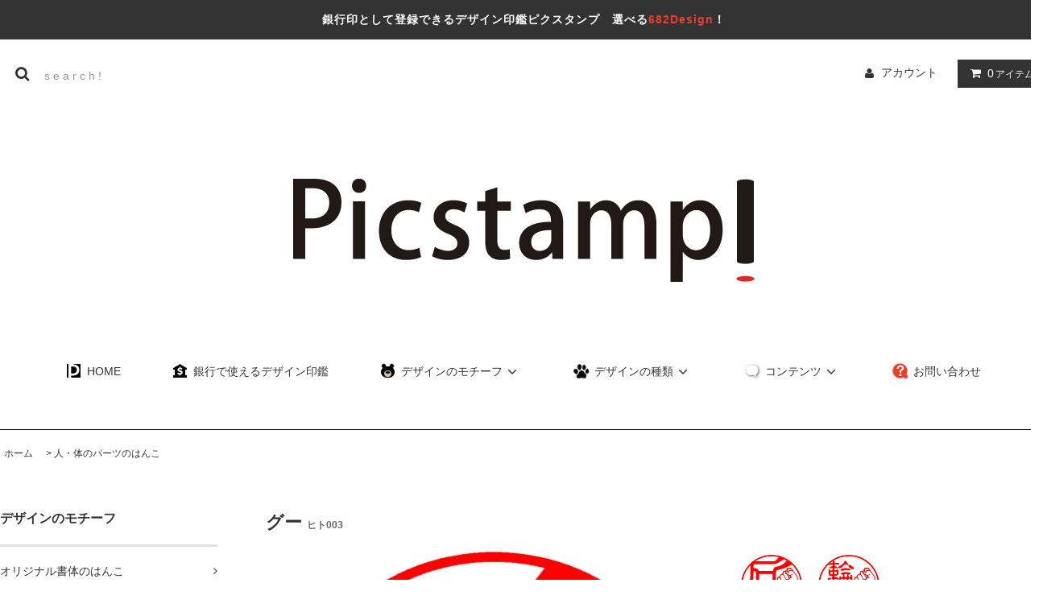

--- FILE ---
content_type: text/html; charset=EUC-JP
request_url: https://picstamp.net/?pid=96103477
body_size: 18821
content:
<!DOCTYPE html PUBLIC "-//W3C//DTD XHTML 1.0 Transitional//EN" "http://www.w3.org/TR/xhtml1/DTD/xhtml1-transitional.dtd">
<html xmlns:og="http://ogp.me/ns#" xmlns:fb="http://www.facebook.com/2008/fbml" xmlns:mixi="http://mixi-platform.com/ns#" xmlns="http://www.w3.org/1999/xhtml" xml:lang="ja" lang="ja" dir="ltr">
<head>
<meta http-equiv="content-type" content="text/html; charset=euc-jp" />
<meta http-equiv="X-UA-Compatible" content="IE=edge,chrome=1" />
<title>グーの印鑑 - デザイン印鑑 ピクスタンプ - Picstamp</title>
<meta name="Keywords" content="デザイン印鑑,デザインはんこ,印鑑,はんこ,銀行印,認印,認め印,ピクスタンプ,Picstamp,グー,拳,ガッツポーズ,ボクシング,空手" />
<meta name="Description" content="銀行印として登録できるグーの印鑑です。もちろん認印としてもお使いいただけます。" />
<meta name="Author" content="ピクスタンプ" />
<meta name="Copyright" content="&amp;amp;copy; 2015 Picstamp" />
<meta http-equiv="content-style-type" content="text/css" />
<meta http-equiv="content-script-type" content="text/javascript" />
<link rel="stylesheet" href="https://picstamp.net/css/framework/colormekit.css" type="text/css" />
<link rel="stylesheet" href="https://picstamp.net/css/framework/colormekit-responsive.css" type="text/css" />
<link rel="stylesheet" href="https://img07.shop-pro.jp/PA01327/598/css/10/index.css?cmsp_timestamp=20251223211342" type="text/css" />

<link rel="alternate" type="application/rss+xml" title="rss" href="https://picstamp.net/?mode=rss" />
<link rel="alternate" media="handheld" type="text/html" href="https://picstamp.net/?prid=96103477" />
<link rel="shortcut icon" href="https://img07.shop-pro.jp/PA01327/598/favicon.ico?cmsp_timestamp=20230209101123" />
<script type="text/javascript" src="//ajax.googleapis.com/ajax/libs/jquery/1.11.0/jquery.min.js" ></script>
<meta property="og:title" content="グーの印鑑 - デザイン印鑑 ピクスタンプ - Picstamp" />
<meta property="og:description" content="銀行印として登録できるグーの印鑑です。もちろん認印としてもお使いいただけます。" />
<meta property="og:url" content="https://picstamp.net?pid=96103477" />
<meta property="og:site_name" content="デザイン印鑑 ピクスタンプ - Picstamp" />
<meta property="og:image" content="https://img07.shop-pro.jp/PA01327/598/product/96103477.jpg?cmsp_timestamp=20151130223015"/>
<meta property="og:type" content="product" />
<meta property="product:price:amount" content="2800" />
<meta property="product:price:currency" content="JPY" />
<meta property="product:product_link" content="https://picstamp.net?pid=96103477" />
<meta name="viewport" content="width=1400,target-densitydpi=device-dpi">
<meta name="google-site-verification" content="LIXGtHboRHvbS-tepthjYRMeZtGyDgiSGMelV1YzEH8" />
<meta name="google-site-verification" content="LIXGtHboRHvbS-tepthjYRMeZtGyDgiSGMelV1YzEH8" />
<!-- Google tag (gtag.js) -->
<script async src="https://www.googletagmanager.com/gtag/js?id=AW-938076225"></script>
<script>
  window.dataLayer = window.dataLayer || [];
  function gtag(){dataLayer.push(arguments);}
  gtag('js', new Date());

  gtag('config', 'AW-938076225');
</script>
<script>
  var Colorme = {"page":"product","shop":{"account_id":"PA01327598","title":"\u30c7\u30b6\u30a4\u30f3\u5370\u9451 \u30d4\u30af\u30b9\u30bf\u30f3\u30d7 - Picstamp"},"basket":{"total_price":0,"items":[]},"customer":{"id":null},"inventory_control":"none","product":{"shop_uid":"PA01327598","id":96103477,"name":"\u30b0\u30fc","model_number":"\u30d2\u30c8003","stock_num":null,"sales_price":2800,"sales_price_including_tax":2800,"variants":[{"id":1,"option1_value":"\u85a9\u6469\u672c\u67d8 12\u00d760mm\u30004800\u5186","option2_value":"\u3010A\u3011\u7bc6\u66f8\u4f53","title":"\u85a9\u6469\u672c\u67d8 12\u00d760mm\u30004800\u5186\u3000\u00d7\u3000\u3010A\u3011\u7bc6\u66f8\u4f53","model_number":"","stock_num":null,"option_price":4800,"option_price_including_tax":4800,"option_members_price":4800,"option_members_price_including_tax":4800},{"id":2,"option1_value":"\u85a9\u6469\u672c\u67d8 12\u00d760mm\u30004800\u5186","option2_value":"\u3010B\u3011\u5370\u76f8\u4f53","title":"\u85a9\u6469\u672c\u67d8 12\u00d760mm\u30004800\u5186\u3000\u00d7\u3000\u3010B\u3011\u5370\u76f8\u4f53","model_number":"","stock_num":null,"option_price":4800,"option_price_including_tax":4800,"option_members_price":4800,"option_members_price_including_tax":4800},{"id":3,"option1_value":"\u85a9\u6469\u672c\u67d8 12\u00d760mm\u30004800\u5186","option2_value":"\u3010C\u3011\u96b7\u66f8\u4f53","title":"\u85a9\u6469\u672c\u67d8 12\u00d760mm\u30004800\u5186\u3000\u00d7\u3000\u3010C\u3011\u96b7\u66f8\u4f53","model_number":"","stock_num":null,"option_price":4800,"option_price_including_tax":4800,"option_members_price":4800,"option_members_price_including_tax":4800},{"id":4,"option1_value":"\u85a9\u6469\u672c\u67d8 12\u00d760mm\u30004800\u5186","option2_value":"\u3010D\u3011\u53e4\u5370\u4f53","title":"\u85a9\u6469\u672c\u67d8 12\u00d760mm\u30004800\u5186\u3000\u00d7\u3000\u3010D\u3011\u53e4\u5370\u4f53","model_number":"","stock_num":null,"option_price":4800,"option_price_including_tax":4800,"option_members_price":4800,"option_members_price_including_tax":4800},{"id":5,"option1_value":"\u85a9\u6469\u672c\u67d8 12\u00d760mm\u30004800\u5186","option2_value":"\u3010E\u3011\u6977\u66f8\u4f53","title":"\u85a9\u6469\u672c\u67d8 12\u00d760mm\u30004800\u5186\u3000\u00d7\u3000\u3010E\u3011\u6977\u66f8\u4f53","model_number":"","stock_num":null,"option_price":4800,"option_price_including_tax":4800,"option_members_price":4800,"option_members_price_including_tax":4800},{"id":6,"option1_value":"\u85a9\u6469\u672c\u67d8 12\u00d760mm\u30004800\u5186","option2_value":"\u3010F\u3011\u884c\u66f8\u4f53","title":"\u85a9\u6469\u672c\u67d8 12\u00d760mm\u30004800\u5186\u3000\u00d7\u3000\u3010F\u3011\u884c\u66f8\u4f53","model_number":"","stock_num":null,"option_price":4800,"option_price_including_tax":4800,"option_members_price":4800,"option_members_price_including_tax":4800},{"id":7,"option1_value":"\u85a9\u6469\u672c\u67d8 13.5\u00d760mm\u30005800\u5186","option2_value":"\u3010A\u3011\u7bc6\u66f8\u4f53","title":"\u85a9\u6469\u672c\u67d8 13.5\u00d760mm\u30005800\u5186\u3000\u00d7\u3000\u3010A\u3011\u7bc6\u66f8\u4f53","model_number":"","stock_num":null,"option_price":5800,"option_price_including_tax":5800,"option_members_price":5800,"option_members_price_including_tax":5800},{"id":8,"option1_value":"\u85a9\u6469\u672c\u67d8 13.5\u00d760mm\u30005800\u5186","option2_value":"\u3010B\u3011\u5370\u76f8\u4f53","title":"\u85a9\u6469\u672c\u67d8 13.5\u00d760mm\u30005800\u5186\u3000\u00d7\u3000\u3010B\u3011\u5370\u76f8\u4f53","model_number":"","stock_num":null,"option_price":5800,"option_price_including_tax":5800,"option_members_price":5800,"option_members_price_including_tax":5800},{"id":9,"option1_value":"\u85a9\u6469\u672c\u67d8 13.5\u00d760mm\u30005800\u5186","option2_value":"\u3010C\u3011\u96b7\u66f8\u4f53","title":"\u85a9\u6469\u672c\u67d8 13.5\u00d760mm\u30005800\u5186\u3000\u00d7\u3000\u3010C\u3011\u96b7\u66f8\u4f53","model_number":"","stock_num":null,"option_price":5800,"option_price_including_tax":5800,"option_members_price":5800,"option_members_price_including_tax":5800},{"id":10,"option1_value":"\u85a9\u6469\u672c\u67d8 13.5\u00d760mm\u30005800\u5186","option2_value":"\u3010D\u3011\u53e4\u5370\u4f53","title":"\u85a9\u6469\u672c\u67d8 13.5\u00d760mm\u30005800\u5186\u3000\u00d7\u3000\u3010D\u3011\u53e4\u5370\u4f53","model_number":"","stock_num":null,"option_price":5800,"option_price_including_tax":5800,"option_members_price":5800,"option_members_price_including_tax":5800},{"id":11,"option1_value":"\u85a9\u6469\u672c\u67d8 13.5\u00d760mm\u30005800\u5186","option2_value":"\u3010E\u3011\u6977\u66f8\u4f53","title":"\u85a9\u6469\u672c\u67d8 13.5\u00d760mm\u30005800\u5186\u3000\u00d7\u3000\u3010E\u3011\u6977\u66f8\u4f53","model_number":"","stock_num":null,"option_price":5800,"option_price_including_tax":5800,"option_members_price":5800,"option_members_price_including_tax":5800},{"id":12,"option1_value":"\u85a9\u6469\u672c\u67d8 13.5\u00d760mm\u30005800\u5186","option2_value":"\u3010F\u3011\u884c\u66f8\u4f53","title":"\u85a9\u6469\u672c\u67d8 13.5\u00d760mm\u30005800\u5186\u3000\u00d7\u3000\u3010F\u3011\u884c\u66f8\u4f53","model_number":"","stock_num":null,"option_price":5800,"option_price_including_tax":5800,"option_members_price":5800,"option_members_price_including_tax":5800},{"id":13,"option1_value":"\u85a9\u6469\u672c\u67d8 15\u00d760mm\u30006800\u5186","option2_value":"\u3010A\u3011\u7bc6\u66f8\u4f53","title":"\u85a9\u6469\u672c\u67d8 15\u00d760mm\u30006800\u5186\u3000\u00d7\u3000\u3010A\u3011\u7bc6\u66f8\u4f53","model_number":"","stock_num":null,"option_price":6800,"option_price_including_tax":6800,"option_members_price":6800,"option_members_price_including_tax":6800},{"id":14,"option1_value":"\u85a9\u6469\u672c\u67d8 15\u00d760mm\u30006800\u5186","option2_value":"\u3010B\u3011\u5370\u76f8\u4f53","title":"\u85a9\u6469\u672c\u67d8 15\u00d760mm\u30006800\u5186\u3000\u00d7\u3000\u3010B\u3011\u5370\u76f8\u4f53","model_number":"","stock_num":null,"option_price":6800,"option_price_including_tax":6800,"option_members_price":6800,"option_members_price_including_tax":6800},{"id":15,"option1_value":"\u85a9\u6469\u672c\u67d8 15\u00d760mm\u30006800\u5186","option2_value":"\u3010C\u3011\u96b7\u66f8\u4f53","title":"\u85a9\u6469\u672c\u67d8 15\u00d760mm\u30006800\u5186\u3000\u00d7\u3000\u3010C\u3011\u96b7\u66f8\u4f53","model_number":"","stock_num":null,"option_price":6800,"option_price_including_tax":6800,"option_members_price":6800,"option_members_price_including_tax":6800},{"id":16,"option1_value":"\u85a9\u6469\u672c\u67d8 15\u00d760mm\u30006800\u5186","option2_value":"\u3010D\u3011\u53e4\u5370\u4f53","title":"\u85a9\u6469\u672c\u67d8 15\u00d760mm\u30006800\u5186\u3000\u00d7\u3000\u3010D\u3011\u53e4\u5370\u4f53","model_number":"","stock_num":null,"option_price":6800,"option_price_including_tax":6800,"option_members_price":6800,"option_members_price_including_tax":6800},{"id":17,"option1_value":"\u85a9\u6469\u672c\u67d8 15\u00d760mm\u30006800\u5186","option2_value":"\u3010E\u3011\u6977\u66f8\u4f53","title":"\u85a9\u6469\u672c\u67d8 15\u00d760mm\u30006800\u5186\u3000\u00d7\u3000\u3010E\u3011\u6977\u66f8\u4f53","model_number":"","stock_num":null,"option_price":6800,"option_price_including_tax":6800,"option_members_price":6800,"option_members_price_including_tax":6800},{"id":18,"option1_value":"\u85a9\u6469\u672c\u67d8 15\u00d760mm\u30006800\u5186","option2_value":"\u3010F\u3011\u884c\u66f8\u4f53","title":"\u85a9\u6469\u672c\u67d8 15\u00d760mm\u30006800\u5186\u3000\u00d7\u3000\u3010F\u3011\u884c\u66f8\u4f53","model_number":"","stock_num":null,"option_price":6800,"option_price_including_tax":6800,"option_members_price":6800,"option_members_price_including_tax":6800},{"id":19,"option1_value":"\u30a2\u30ab\u30cd 12\u00d760mm\u30004200\u5186","option2_value":"\u3010A\u3011\u7bc6\u66f8\u4f53","title":"\u30a2\u30ab\u30cd 12\u00d760mm\u30004200\u5186\u3000\u00d7\u3000\u3010A\u3011\u7bc6\u66f8\u4f53","model_number":"","stock_num":null,"option_price":4200,"option_price_including_tax":4200,"option_members_price":4200,"option_members_price_including_tax":4200},{"id":20,"option1_value":"\u30a2\u30ab\u30cd 12\u00d760mm\u30004200\u5186","option2_value":"\u3010B\u3011\u5370\u76f8\u4f53","title":"\u30a2\u30ab\u30cd 12\u00d760mm\u30004200\u5186\u3000\u00d7\u3000\u3010B\u3011\u5370\u76f8\u4f53","model_number":"","stock_num":null,"option_price":4200,"option_price_including_tax":4200,"option_members_price":4200,"option_members_price_including_tax":4200},{"id":21,"option1_value":"\u30a2\u30ab\u30cd 12\u00d760mm\u30004200\u5186","option2_value":"\u3010C\u3011\u96b7\u66f8\u4f53","title":"\u30a2\u30ab\u30cd 12\u00d760mm\u30004200\u5186\u3000\u00d7\u3000\u3010C\u3011\u96b7\u66f8\u4f53","model_number":"","stock_num":null,"option_price":4200,"option_price_including_tax":4200,"option_members_price":4200,"option_members_price_including_tax":4200},{"id":22,"option1_value":"\u30a2\u30ab\u30cd 12\u00d760mm\u30004200\u5186","option2_value":"\u3010D\u3011\u53e4\u5370\u4f53","title":"\u30a2\u30ab\u30cd 12\u00d760mm\u30004200\u5186\u3000\u00d7\u3000\u3010D\u3011\u53e4\u5370\u4f53","model_number":"","stock_num":null,"option_price":4200,"option_price_including_tax":4200,"option_members_price":4200,"option_members_price_including_tax":4200},{"id":23,"option1_value":"\u30a2\u30ab\u30cd 12\u00d760mm\u30004200\u5186","option2_value":"\u3010E\u3011\u6977\u66f8\u4f53","title":"\u30a2\u30ab\u30cd 12\u00d760mm\u30004200\u5186\u3000\u00d7\u3000\u3010E\u3011\u6977\u66f8\u4f53","model_number":"","stock_num":null,"option_price":4200,"option_price_including_tax":4200,"option_members_price":4200,"option_members_price_including_tax":4200},{"id":24,"option1_value":"\u30a2\u30ab\u30cd 12\u00d760mm\u30004200\u5186","option2_value":"\u3010F\u3011\u884c\u66f8\u4f53","title":"\u30a2\u30ab\u30cd 12\u00d760mm\u30004200\u5186\u3000\u00d7\u3000\u3010F\u3011\u884c\u66f8\u4f53","model_number":"","stock_num":null,"option_price":4200,"option_price_including_tax":4200,"option_members_price":4200,"option_members_price_including_tax":4200},{"id":25,"option1_value":"\u30a2\u30ab\u30cd 13.5\u00d760mm\u30005200\u5186","option2_value":"\u3010A\u3011\u7bc6\u66f8\u4f53","title":"\u30a2\u30ab\u30cd 13.5\u00d760mm\u30005200\u5186\u3000\u00d7\u3000\u3010A\u3011\u7bc6\u66f8\u4f53","model_number":"","stock_num":null,"option_price":5200,"option_price_including_tax":5200,"option_members_price":5200,"option_members_price_including_tax":5200},{"id":26,"option1_value":"\u30a2\u30ab\u30cd 13.5\u00d760mm\u30005200\u5186","option2_value":"\u3010B\u3011\u5370\u76f8\u4f53","title":"\u30a2\u30ab\u30cd 13.5\u00d760mm\u30005200\u5186\u3000\u00d7\u3000\u3010B\u3011\u5370\u76f8\u4f53","model_number":"","stock_num":null,"option_price":5200,"option_price_including_tax":5200,"option_members_price":5200,"option_members_price_including_tax":5200},{"id":27,"option1_value":"\u30a2\u30ab\u30cd 13.5\u00d760mm\u30005200\u5186","option2_value":"\u3010C\u3011\u96b7\u66f8\u4f53","title":"\u30a2\u30ab\u30cd 13.5\u00d760mm\u30005200\u5186\u3000\u00d7\u3000\u3010C\u3011\u96b7\u66f8\u4f53","model_number":"","stock_num":null,"option_price":5200,"option_price_including_tax":5200,"option_members_price":5200,"option_members_price_including_tax":5200},{"id":28,"option1_value":"\u30a2\u30ab\u30cd 13.5\u00d760mm\u30005200\u5186","option2_value":"\u3010D\u3011\u53e4\u5370\u4f53","title":"\u30a2\u30ab\u30cd 13.5\u00d760mm\u30005200\u5186\u3000\u00d7\u3000\u3010D\u3011\u53e4\u5370\u4f53","model_number":"","stock_num":null,"option_price":5200,"option_price_including_tax":5200,"option_members_price":5200,"option_members_price_including_tax":5200},{"id":29,"option1_value":"\u30a2\u30ab\u30cd 13.5\u00d760mm\u30005200\u5186","option2_value":"\u3010E\u3011\u6977\u66f8\u4f53","title":"\u30a2\u30ab\u30cd 13.5\u00d760mm\u30005200\u5186\u3000\u00d7\u3000\u3010E\u3011\u6977\u66f8\u4f53","model_number":"","stock_num":null,"option_price":5200,"option_price_including_tax":5200,"option_members_price":5200,"option_members_price_including_tax":5200},{"id":30,"option1_value":"\u30a2\u30ab\u30cd 13.5\u00d760mm\u30005200\u5186","option2_value":"\u3010F\u3011\u884c\u66f8\u4f53","title":"\u30a2\u30ab\u30cd 13.5\u00d760mm\u30005200\u5186\u3000\u00d7\u3000\u3010F\u3011\u884c\u66f8\u4f53","model_number":"","stock_num":null,"option_price":5200,"option_price_including_tax":5200,"option_members_price":5200,"option_members_price_including_tax":5200},{"id":31,"option1_value":"\u30a2\u30ab\u30cd 15\u00d760mm\u30006200\u5186","option2_value":"\u3010A\u3011\u7bc6\u66f8\u4f53","title":"\u30a2\u30ab\u30cd 15\u00d760mm\u30006200\u5186\u3000\u00d7\u3000\u3010A\u3011\u7bc6\u66f8\u4f53","model_number":"","stock_num":null,"option_price":6200,"option_price_including_tax":6200,"option_members_price":6200,"option_members_price_including_tax":6200},{"id":32,"option1_value":"\u30a2\u30ab\u30cd 15\u00d760mm\u30006200\u5186","option2_value":"\u3010B\u3011\u5370\u76f8\u4f53","title":"\u30a2\u30ab\u30cd 15\u00d760mm\u30006200\u5186\u3000\u00d7\u3000\u3010B\u3011\u5370\u76f8\u4f53","model_number":"","stock_num":null,"option_price":6200,"option_price_including_tax":6200,"option_members_price":6200,"option_members_price_including_tax":6200},{"id":33,"option1_value":"\u30a2\u30ab\u30cd 15\u00d760mm\u30006200\u5186","option2_value":"\u3010C\u3011\u96b7\u66f8\u4f53","title":"\u30a2\u30ab\u30cd 15\u00d760mm\u30006200\u5186\u3000\u00d7\u3000\u3010C\u3011\u96b7\u66f8\u4f53","model_number":"","stock_num":null,"option_price":6200,"option_price_including_tax":6200,"option_members_price":6200,"option_members_price_including_tax":6200},{"id":34,"option1_value":"\u30a2\u30ab\u30cd 15\u00d760mm\u30006200\u5186","option2_value":"\u3010D\u3011\u53e4\u5370\u4f53","title":"\u30a2\u30ab\u30cd 15\u00d760mm\u30006200\u5186\u3000\u00d7\u3000\u3010D\u3011\u53e4\u5370\u4f53","model_number":"","stock_num":null,"option_price":6200,"option_price_including_tax":6200,"option_members_price":6200,"option_members_price_including_tax":6200},{"id":35,"option1_value":"\u30a2\u30ab\u30cd 15\u00d760mm\u30006200\u5186","option2_value":"\u3010E\u3011\u6977\u66f8\u4f53","title":"\u30a2\u30ab\u30cd 15\u00d760mm\u30006200\u5186\u3000\u00d7\u3000\u3010E\u3011\u6977\u66f8\u4f53","model_number":"","stock_num":null,"option_price":6200,"option_price_including_tax":6200,"option_members_price":6200,"option_members_price_including_tax":6200},{"id":36,"option1_value":"\u30a2\u30ab\u30cd 15\u00d760mm\u30006200\u5186","option2_value":"\u3010F\u3011\u884c\u66f8\u4f53","title":"\u30a2\u30ab\u30cd 15\u00d760mm\u30006200\u5186\u3000\u00d7\u3000\u3010F\u3011\u884c\u66f8\u4f53","model_number":"","stock_num":null,"option_price":6200,"option_price_including_tax":6200,"option_members_price":6200,"option_members_price_including_tax":6200},{"id":37,"option1_value":"\u9ed2\u6c34\u725b 12\u00d760mm\u30008000\u5186","option2_value":"\u3010A\u3011\u7bc6\u66f8\u4f53","title":"\u9ed2\u6c34\u725b 12\u00d760mm\u30008000\u5186\u3000\u00d7\u3000\u3010A\u3011\u7bc6\u66f8\u4f53","model_number":"","stock_num":null,"option_price":8000,"option_price_including_tax":8000,"option_members_price":8000,"option_members_price_including_tax":8000},{"id":38,"option1_value":"\u9ed2\u6c34\u725b 12\u00d760mm\u30008000\u5186","option2_value":"\u3010B\u3011\u5370\u76f8\u4f53","title":"\u9ed2\u6c34\u725b 12\u00d760mm\u30008000\u5186\u3000\u00d7\u3000\u3010B\u3011\u5370\u76f8\u4f53","model_number":"","stock_num":null,"option_price":8000,"option_price_including_tax":8000,"option_members_price":8000,"option_members_price_including_tax":8000},{"id":39,"option1_value":"\u9ed2\u6c34\u725b 12\u00d760mm\u30008000\u5186","option2_value":"\u3010C\u3011\u96b7\u66f8\u4f53","title":"\u9ed2\u6c34\u725b 12\u00d760mm\u30008000\u5186\u3000\u00d7\u3000\u3010C\u3011\u96b7\u66f8\u4f53","model_number":"","stock_num":null,"option_price":8000,"option_price_including_tax":8000,"option_members_price":8000,"option_members_price_including_tax":8000},{"id":40,"option1_value":"\u9ed2\u6c34\u725b 12\u00d760mm\u30008000\u5186","option2_value":"\u3010D\u3011\u53e4\u5370\u4f53","title":"\u9ed2\u6c34\u725b 12\u00d760mm\u30008000\u5186\u3000\u00d7\u3000\u3010D\u3011\u53e4\u5370\u4f53","model_number":"","stock_num":null,"option_price":8000,"option_price_including_tax":8000,"option_members_price":8000,"option_members_price_including_tax":8000},{"id":41,"option1_value":"\u9ed2\u6c34\u725b 12\u00d760mm\u30008000\u5186","option2_value":"\u3010E\u3011\u6977\u66f8\u4f53","title":"\u9ed2\u6c34\u725b 12\u00d760mm\u30008000\u5186\u3000\u00d7\u3000\u3010E\u3011\u6977\u66f8\u4f53","model_number":"","stock_num":null,"option_price":8000,"option_price_including_tax":8000,"option_members_price":8000,"option_members_price_including_tax":8000},{"id":42,"option1_value":"\u9ed2\u6c34\u725b 12\u00d760mm\u30008000\u5186","option2_value":"\u3010F\u3011\u884c\u66f8\u4f53","title":"\u9ed2\u6c34\u725b 12\u00d760mm\u30008000\u5186\u3000\u00d7\u3000\u3010F\u3011\u884c\u66f8\u4f53","model_number":"","stock_num":null,"option_price":8000,"option_price_including_tax":8000,"option_members_price":8000,"option_members_price_including_tax":8000},{"id":43,"option1_value":"\u9ed2\u6c34\u725b 13.5\u00d760mm\u30009000\u5186","option2_value":"\u3010A\u3011\u7bc6\u66f8\u4f53","title":"\u9ed2\u6c34\u725b 13.5\u00d760mm\u30009000\u5186\u3000\u00d7\u3000\u3010A\u3011\u7bc6\u66f8\u4f53","model_number":"","stock_num":null,"option_price":9000,"option_price_including_tax":9000,"option_members_price":9000,"option_members_price_including_tax":9000},{"id":44,"option1_value":"\u9ed2\u6c34\u725b 13.5\u00d760mm\u30009000\u5186","option2_value":"\u3010B\u3011\u5370\u76f8\u4f53","title":"\u9ed2\u6c34\u725b 13.5\u00d760mm\u30009000\u5186\u3000\u00d7\u3000\u3010B\u3011\u5370\u76f8\u4f53","model_number":"","stock_num":null,"option_price":9000,"option_price_including_tax":9000,"option_members_price":9000,"option_members_price_including_tax":9000},{"id":45,"option1_value":"\u9ed2\u6c34\u725b 13.5\u00d760mm\u30009000\u5186","option2_value":"\u3010C\u3011\u96b7\u66f8\u4f53","title":"\u9ed2\u6c34\u725b 13.5\u00d760mm\u30009000\u5186\u3000\u00d7\u3000\u3010C\u3011\u96b7\u66f8\u4f53","model_number":"","stock_num":null,"option_price":9000,"option_price_including_tax":9000,"option_members_price":9000,"option_members_price_including_tax":9000},{"id":46,"option1_value":"\u9ed2\u6c34\u725b 13.5\u00d760mm\u30009000\u5186","option2_value":"\u3010D\u3011\u53e4\u5370\u4f53","title":"\u9ed2\u6c34\u725b 13.5\u00d760mm\u30009000\u5186\u3000\u00d7\u3000\u3010D\u3011\u53e4\u5370\u4f53","model_number":"","stock_num":null,"option_price":9000,"option_price_including_tax":9000,"option_members_price":9000,"option_members_price_including_tax":9000},{"id":47,"option1_value":"\u9ed2\u6c34\u725b 13.5\u00d760mm\u30009000\u5186","option2_value":"\u3010E\u3011\u6977\u66f8\u4f53","title":"\u9ed2\u6c34\u725b 13.5\u00d760mm\u30009000\u5186\u3000\u00d7\u3000\u3010E\u3011\u6977\u66f8\u4f53","model_number":"","stock_num":null,"option_price":9000,"option_price_including_tax":9000,"option_members_price":9000,"option_members_price_including_tax":9000},{"id":48,"option1_value":"\u9ed2\u6c34\u725b 13.5\u00d760mm\u30009000\u5186","option2_value":"\u3010F\u3011\u884c\u66f8\u4f53","title":"\u9ed2\u6c34\u725b 13.5\u00d760mm\u30009000\u5186\u3000\u00d7\u3000\u3010F\u3011\u884c\u66f8\u4f53","model_number":"","stock_num":null,"option_price":9000,"option_price_including_tax":9000,"option_members_price":9000,"option_members_price_including_tax":9000},{"id":49,"option1_value":"\u9ed2\u6c34\u725b 15\u00d760mm\u300010000\u5186","option2_value":"\u3010A\u3011\u7bc6\u66f8\u4f53","title":"\u9ed2\u6c34\u725b 15\u00d760mm\u300010000\u5186\u3000\u00d7\u3000\u3010A\u3011\u7bc6\u66f8\u4f53","model_number":"","stock_num":null,"option_price":10000,"option_price_including_tax":10000,"option_members_price":10000,"option_members_price_including_tax":10000},{"id":50,"option1_value":"\u9ed2\u6c34\u725b 15\u00d760mm\u300010000\u5186","option2_value":"\u3010B\u3011\u5370\u76f8\u4f53","title":"\u9ed2\u6c34\u725b 15\u00d760mm\u300010000\u5186\u3000\u00d7\u3000\u3010B\u3011\u5370\u76f8\u4f53","model_number":"","stock_num":null,"option_price":10000,"option_price_including_tax":10000,"option_members_price":10000,"option_members_price_including_tax":10000},{"id":51,"option1_value":"\u9ed2\u6c34\u725b 15\u00d760mm\u300010000\u5186","option2_value":"\u3010C\u3011\u96b7\u66f8\u4f53","title":"\u9ed2\u6c34\u725b 15\u00d760mm\u300010000\u5186\u3000\u00d7\u3000\u3010C\u3011\u96b7\u66f8\u4f53","model_number":"","stock_num":null,"option_price":10000,"option_price_including_tax":10000,"option_members_price":10000,"option_members_price_including_tax":10000},{"id":52,"option1_value":"\u9ed2\u6c34\u725b 15\u00d760mm\u300010000\u5186","option2_value":"\u3010D\u3011\u53e4\u5370\u4f53","title":"\u9ed2\u6c34\u725b 15\u00d760mm\u300010000\u5186\u3000\u00d7\u3000\u3010D\u3011\u53e4\u5370\u4f53","model_number":"","stock_num":null,"option_price":10000,"option_price_including_tax":10000,"option_members_price":10000,"option_members_price_including_tax":10000},{"id":53,"option1_value":"\u9ed2\u6c34\u725b 15\u00d760mm\u300010000\u5186","option2_value":"\u3010E\u3011\u6977\u66f8\u4f53","title":"\u9ed2\u6c34\u725b 15\u00d760mm\u300010000\u5186\u3000\u00d7\u3000\u3010E\u3011\u6977\u66f8\u4f53","model_number":"","stock_num":null,"option_price":10000,"option_price_including_tax":10000,"option_members_price":10000,"option_members_price_including_tax":10000},{"id":54,"option1_value":"\u9ed2\u6c34\u725b 15\u00d760mm\u300010000\u5186","option2_value":"\u3010F\u3011\u884c\u66f8\u4f53","title":"\u9ed2\u6c34\u725b 15\u00d760mm\u300010000\u5186\u3000\u00d7\u3000\u3010F\u3011\u884c\u66f8\u4f53","model_number":"","stock_num":null,"option_price":10000,"option_price_including_tax":10000,"option_members_price":10000,"option_members_price_including_tax":10000},{"id":55,"option1_value":"\u8a8d\u5370 10mm \u6731\u8272\u30a4\u30f3\u30af 2800\u5186","option2_value":"\u3010A\u3011\u7bc6\u66f8\u4f53","title":"\u8a8d\u5370 10mm \u6731\u8272\u30a4\u30f3\u30af 2800\u5186\u3000\u00d7\u3000\u3010A\u3011\u7bc6\u66f8\u4f53","model_number":"","stock_num":null,"option_price":2800,"option_price_including_tax":2800,"option_members_price":2800,"option_members_price_including_tax":2800},{"id":56,"option1_value":"\u8a8d\u5370 10mm \u6731\u8272\u30a4\u30f3\u30af 2800\u5186","option2_value":"\u3010B\u3011\u5370\u76f8\u4f53","title":"\u8a8d\u5370 10mm \u6731\u8272\u30a4\u30f3\u30af 2800\u5186\u3000\u00d7\u3000\u3010B\u3011\u5370\u76f8\u4f53","model_number":"","stock_num":null,"option_price":2800,"option_price_including_tax":2800,"option_members_price":2800,"option_members_price_including_tax":2800},{"id":57,"option1_value":"\u8a8d\u5370 10mm \u6731\u8272\u30a4\u30f3\u30af 2800\u5186","option2_value":"\u3010C\u3011\u96b7\u66f8\u4f53","title":"\u8a8d\u5370 10mm \u6731\u8272\u30a4\u30f3\u30af 2800\u5186\u3000\u00d7\u3000\u3010C\u3011\u96b7\u66f8\u4f53","model_number":"","stock_num":null,"option_price":2800,"option_price_including_tax":2800,"option_members_price":2800,"option_members_price_including_tax":2800},{"id":58,"option1_value":"\u8a8d\u5370 10mm \u6731\u8272\u30a4\u30f3\u30af 2800\u5186","option2_value":"\u3010D\u3011\u53e4\u5370\u4f53","title":"\u8a8d\u5370 10mm \u6731\u8272\u30a4\u30f3\u30af 2800\u5186\u3000\u00d7\u3000\u3010D\u3011\u53e4\u5370\u4f53","model_number":"","stock_num":null,"option_price":2800,"option_price_including_tax":2800,"option_members_price":2800,"option_members_price_including_tax":2800},{"id":59,"option1_value":"\u8a8d\u5370 10mm \u6731\u8272\u30a4\u30f3\u30af 2800\u5186","option2_value":"\u3010E\u3011\u6977\u66f8\u4f53","title":"\u8a8d\u5370 10mm \u6731\u8272\u30a4\u30f3\u30af 2800\u5186\u3000\u00d7\u3000\u3010E\u3011\u6977\u66f8\u4f53","model_number":"","stock_num":null,"option_price":2800,"option_price_including_tax":2800,"option_members_price":2800,"option_members_price_including_tax":2800},{"id":60,"option1_value":"\u8a8d\u5370 10mm \u6731\u8272\u30a4\u30f3\u30af 2800\u5186","option2_value":"\u3010F\u3011\u884c\u66f8\u4f53","title":"\u8a8d\u5370 10mm \u6731\u8272\u30a4\u30f3\u30af 2800\u5186\u3000\u00d7\u3000\u3010F\u3011\u884c\u66f8\u4f53","model_number":"","stock_num":null,"option_price":2800,"option_price_including_tax":2800,"option_members_price":2800,"option_members_price_including_tax":2800},{"id":61,"option1_value":"\u8a8d\u5370 10mm \u9ed2\u8272\u30a4\u30f3\u30af 2800\u5186","option2_value":"\u3010A\u3011\u7bc6\u66f8\u4f53","title":"\u8a8d\u5370 10mm \u9ed2\u8272\u30a4\u30f3\u30af 2800\u5186\u3000\u00d7\u3000\u3010A\u3011\u7bc6\u66f8\u4f53","model_number":"","stock_num":null,"option_price":2800,"option_price_including_tax":2800,"option_members_price":2800,"option_members_price_including_tax":2800},{"id":62,"option1_value":"\u8a8d\u5370 10mm \u9ed2\u8272\u30a4\u30f3\u30af 2800\u5186","option2_value":"\u3010B\u3011\u5370\u76f8\u4f53","title":"\u8a8d\u5370 10mm \u9ed2\u8272\u30a4\u30f3\u30af 2800\u5186\u3000\u00d7\u3000\u3010B\u3011\u5370\u76f8\u4f53","model_number":"","stock_num":null,"option_price":2800,"option_price_including_tax":2800,"option_members_price":2800,"option_members_price_including_tax":2800},{"id":63,"option1_value":"\u8a8d\u5370 10mm \u9ed2\u8272\u30a4\u30f3\u30af 2800\u5186","option2_value":"\u3010C\u3011\u96b7\u66f8\u4f53","title":"\u8a8d\u5370 10mm \u9ed2\u8272\u30a4\u30f3\u30af 2800\u5186\u3000\u00d7\u3000\u3010C\u3011\u96b7\u66f8\u4f53","model_number":"","stock_num":null,"option_price":2800,"option_price_including_tax":2800,"option_members_price":2800,"option_members_price_including_tax":2800},{"id":64,"option1_value":"\u8a8d\u5370 10mm \u9ed2\u8272\u30a4\u30f3\u30af 2800\u5186","option2_value":"\u3010D\u3011\u53e4\u5370\u4f53","title":"\u8a8d\u5370 10mm \u9ed2\u8272\u30a4\u30f3\u30af 2800\u5186\u3000\u00d7\u3000\u3010D\u3011\u53e4\u5370\u4f53","model_number":"","stock_num":null,"option_price":2800,"option_price_including_tax":2800,"option_members_price":2800,"option_members_price_including_tax":2800},{"id":65,"option1_value":"\u8a8d\u5370 10mm \u9ed2\u8272\u30a4\u30f3\u30af 2800\u5186","option2_value":"\u3010E\u3011\u6977\u66f8\u4f53","title":"\u8a8d\u5370 10mm \u9ed2\u8272\u30a4\u30f3\u30af 2800\u5186\u3000\u00d7\u3000\u3010E\u3011\u6977\u66f8\u4f53","model_number":"","stock_num":null,"option_price":2800,"option_price_including_tax":2800,"option_members_price":2800,"option_members_price_including_tax":2800},{"id":66,"option1_value":"\u8a8d\u5370 10mm \u9ed2\u8272\u30a4\u30f3\u30af 2800\u5186","option2_value":"\u3010F\u3011\u884c\u66f8\u4f53","title":"\u8a8d\u5370 10mm \u9ed2\u8272\u30a4\u30f3\u30af 2800\u5186\u3000\u00d7\u3000\u3010F\u3011\u884c\u66f8\u4f53","model_number":"","stock_num":null,"option_price":2800,"option_price_including_tax":2800,"option_members_price":2800,"option_members_price_including_tax":2800},{"id":67,"option1_value":"\u8a8d\u5370 18mm \u6731\u8272\u30a4\u30f3\u30af 4400\u5186","option2_value":"\u3010A\u3011\u7bc6\u66f8\u4f53","title":"\u8a8d\u5370 18mm \u6731\u8272\u30a4\u30f3\u30af 4400\u5186\u3000\u00d7\u3000\u3010A\u3011\u7bc6\u66f8\u4f53","model_number":"","stock_num":null,"option_price":4400,"option_price_including_tax":4400,"option_members_price":4400,"option_members_price_including_tax":4400},{"id":68,"option1_value":"\u8a8d\u5370 18mm \u6731\u8272\u30a4\u30f3\u30af 4400\u5186","option2_value":"\u3010B\u3011\u5370\u76f8\u4f53","title":"\u8a8d\u5370 18mm \u6731\u8272\u30a4\u30f3\u30af 4400\u5186\u3000\u00d7\u3000\u3010B\u3011\u5370\u76f8\u4f53","model_number":"","stock_num":null,"option_price":4400,"option_price_including_tax":4400,"option_members_price":4400,"option_members_price_including_tax":4400},{"id":69,"option1_value":"\u8a8d\u5370 18mm \u6731\u8272\u30a4\u30f3\u30af 4400\u5186","option2_value":"\u3010C\u3011\u96b7\u66f8\u4f53","title":"\u8a8d\u5370 18mm \u6731\u8272\u30a4\u30f3\u30af 4400\u5186\u3000\u00d7\u3000\u3010C\u3011\u96b7\u66f8\u4f53","model_number":"","stock_num":null,"option_price":4400,"option_price_including_tax":4400,"option_members_price":4400,"option_members_price_including_tax":4400},{"id":70,"option1_value":"\u8a8d\u5370 18mm \u6731\u8272\u30a4\u30f3\u30af 4400\u5186","option2_value":"\u3010D\u3011\u53e4\u5370\u4f53","title":"\u8a8d\u5370 18mm \u6731\u8272\u30a4\u30f3\u30af 4400\u5186\u3000\u00d7\u3000\u3010D\u3011\u53e4\u5370\u4f53","model_number":"","stock_num":null,"option_price":4400,"option_price_including_tax":4400,"option_members_price":4400,"option_members_price_including_tax":4400},{"id":71,"option1_value":"\u8a8d\u5370 18mm \u6731\u8272\u30a4\u30f3\u30af 4400\u5186","option2_value":"\u3010E\u3011\u6977\u66f8\u4f53","title":"\u8a8d\u5370 18mm \u6731\u8272\u30a4\u30f3\u30af 4400\u5186\u3000\u00d7\u3000\u3010E\u3011\u6977\u66f8\u4f53","model_number":"","stock_num":null,"option_price":4400,"option_price_including_tax":4400,"option_members_price":4400,"option_members_price_including_tax":4400},{"id":72,"option1_value":"\u8a8d\u5370 18mm \u6731\u8272\u30a4\u30f3\u30af 4400\u5186","option2_value":"\u3010F\u3011\u884c\u66f8\u4f53","title":"\u8a8d\u5370 18mm \u6731\u8272\u30a4\u30f3\u30af 4400\u5186\u3000\u00d7\u3000\u3010F\u3011\u884c\u66f8\u4f53","model_number":"","stock_num":null,"option_price":4400,"option_price_including_tax":4400,"option_members_price":4400,"option_members_price_including_tax":4400},{"id":73,"option1_value":"\u8a8d\u5370 18mm \u9ed2\u8272\u30a4\u30f3\u30af 4400\u5186","option2_value":"\u3010A\u3011\u7bc6\u66f8\u4f53","title":"\u8a8d\u5370 18mm \u9ed2\u8272\u30a4\u30f3\u30af 4400\u5186\u3000\u00d7\u3000\u3010A\u3011\u7bc6\u66f8\u4f53","model_number":"","stock_num":null,"option_price":4400,"option_price_including_tax":4400,"option_members_price":4400,"option_members_price_including_tax":4400},{"id":74,"option1_value":"\u8a8d\u5370 18mm \u9ed2\u8272\u30a4\u30f3\u30af 4400\u5186","option2_value":"\u3010B\u3011\u5370\u76f8\u4f53","title":"\u8a8d\u5370 18mm \u9ed2\u8272\u30a4\u30f3\u30af 4400\u5186\u3000\u00d7\u3000\u3010B\u3011\u5370\u76f8\u4f53","model_number":"","stock_num":null,"option_price":4400,"option_price_including_tax":4400,"option_members_price":4400,"option_members_price_including_tax":4400},{"id":75,"option1_value":"\u8a8d\u5370 18mm \u9ed2\u8272\u30a4\u30f3\u30af 4400\u5186","option2_value":"\u3010C\u3011\u96b7\u66f8\u4f53","title":"\u8a8d\u5370 18mm \u9ed2\u8272\u30a4\u30f3\u30af 4400\u5186\u3000\u00d7\u3000\u3010C\u3011\u96b7\u66f8\u4f53","model_number":"","stock_num":null,"option_price":4400,"option_price_including_tax":4400,"option_members_price":4400,"option_members_price_including_tax":4400},{"id":76,"option1_value":"\u8a8d\u5370 18mm \u9ed2\u8272\u30a4\u30f3\u30af 4400\u5186","option2_value":"\u3010D\u3011\u53e4\u5370\u4f53","title":"\u8a8d\u5370 18mm \u9ed2\u8272\u30a4\u30f3\u30af 4400\u5186\u3000\u00d7\u3000\u3010D\u3011\u53e4\u5370\u4f53","model_number":"","stock_num":null,"option_price":4400,"option_price_including_tax":4400,"option_members_price":4400,"option_members_price_including_tax":4400},{"id":77,"option1_value":"\u8a8d\u5370 18mm \u9ed2\u8272\u30a4\u30f3\u30af 4400\u5186","option2_value":"\u3010E\u3011\u6977\u66f8\u4f53","title":"\u8a8d\u5370 18mm \u9ed2\u8272\u30a4\u30f3\u30af 4400\u5186\u3000\u00d7\u3000\u3010E\u3011\u6977\u66f8\u4f53","model_number":"","stock_num":null,"option_price":4400,"option_price_including_tax":4400,"option_members_price":4400,"option_members_price_including_tax":4400},{"id":78,"option1_value":"\u8a8d\u5370 18mm \u9ed2\u8272\u30a4\u30f3\u30af 4400\u5186","option2_value":"\u3010F\u3011\u884c\u66f8\u4f53","title":"\u8a8d\u5370 18mm \u9ed2\u8272\u30a4\u30f3\u30af 4400\u5186\u3000\u00d7\u3000\u3010F\u3011\u884c\u66f8\u4f53","model_number":"","stock_num":null,"option_price":4400,"option_price_including_tax":4400,"option_members_price":4400,"option_members_price_including_tax":4400}],"category":{"id_big":2052262,"id_small":0},"groups":[],"members_price":2600,"members_price_including_tax":2600}};

  (function() {
    function insertScriptTags() {
      var scriptTagDetails = [];
      var entry = document.getElementsByTagName('script')[0];

      scriptTagDetails.forEach(function(tagDetail) {
        var script = document.createElement('script');

        script.type = 'text/javascript';
        script.src = tagDetail.src;
        script.async = true;

        if( tagDetail.integrity ) {
          script.integrity = tagDetail.integrity;
          script.setAttribute('crossorigin', 'anonymous');
        }

        entry.parentNode.insertBefore(script, entry);
      })
    }

    window.addEventListener('load', insertScriptTags, false);
  })();
</script>
<script async src="https://zen.one/analytics.js"></script>
</head>
<body>
<meta name="colorme-acc-payload" content="?st=1&pt=10029&ut=96103477&at=PA01327598&v=20260108175122&re=&cn=6ccc369cc365537f28c399ac0f505cd5" width="1" height="1" alt="" /><script>!function(){"use strict";Array.prototype.slice.call(document.getElementsByTagName("script")).filter((function(t){return t.src&&t.src.match(new RegExp("dist/acc-track.js$"))})).forEach((function(t){return document.body.removeChild(t)})),function t(c){var r=arguments.length>1&&void 0!==arguments[1]?arguments[1]:0;if(!(r>=c.length)){var e=document.createElement("script");e.onerror=function(){return t(c,r+1)},e.src="https://"+c[r]+"/dist/acc-track.js?rev=3",document.body.appendChild(e)}}(["acclog001.shop-pro.jp","acclog002.shop-pro.jp"])}();</script><link rel="stylesheet" href="//img.shop-pro.jp/tmpl_js/81/font-awesome/css/font-awesome.min.css">
<script src="//img.shop-pro.jp/tmpl_js/81/smoothscroll.js"></script>
<script src="//img.shop-pro.jp/tmpl_js/81/jquery.ah-placeholder.js"></script>
<script src="//img.shop-pro.jp/tmpl_js/81/utility.index.js"></script>

<div id="wrapper" class="wrapper">
  <div class="promo__seciton">
    <div class="promo container">



                <p class="promo__text">銀行印として登録できるデザイン印鑑ピクスタンプ　選べる<font color="#ed3e2b">682Design</font>！</p>
    


    </div>
  </div>
  <div id="header" class="header__section container">
    <div class="clearfix">
      <form action="https://picstamp.net/" method="GET" class="header-search">
        <input type="hidden" name="mode" value="srh" />
        <i class="fa fa-search fa-lg fa-fw"></i>
        <input type="text" name="keyword" placeholder="s e a r c h !" class="header-search__box" />
      </form>
      <ul class="header-tools fa-ul">
        <li class="header-tools__unit">
          <a href="https://picstamp.net/?mode=myaccount"><i class="fa fa-user fa-li"></i>アカウント</a>
        </li>
                <li class="header-tools__unit header-tools__unit-cart">
          <a href="https://picstamp.net/cart/proxy/basket?shop_id=PA01327598&shop_domain=picstamp.net" class="btn btn-primary header-tools__btn">
            <i class="fa fa-shopping-cart fa-li"></i>
            <span class="header-tools__count">0</span>アイテム
          </a>
        </li>
      </ul>
    </div>
          <h1 class="header__logo-img">
        <a href="https://picstamp.net/"><img src="https://img07.shop-pro.jp/PA01327/598/PA01327598.gif?cmsp_timestamp=20230209101123" alt="デザイン印鑑 ピクスタンプ - Picstamp" /></a>
      </h1>
        <ul class="header-gnavi">
      <li class="header-gnavi__unit">
        <a href="https://picstamp.net/" class="header-gnavi__link"><img src="//img21.shop-pro.jp/PA01327/598/etc/icon22_001.png?cmsp_timestamp=20150926214059" width="22" height="22" alt="HOME"> HOME</a>
      </li>
      <li class="header-gnavi__unit">
        <a href="http://picstamp.net/?mode=f1" class="header-gnavi__link"><img src="//img21.shop-pro.jp/PA01327/598/etc/icon22_002.png?cmsp_timestamp=20150927010456" width="22" height="22" alt="銀行で使えるデザイン印鑑"> 銀行で使えるデザイン印鑑</a>
      </li>
                        <li class="header-gnavi__unit">
            <a href="javascript:void(0)" class="header-gnavi__link"><img src="//img21.shop-pro.jp/PA01327/598/etc/icon22_003.png?cmsp_timestamp=20150927010610" width="22" height="22" alt="デザインのモチーフ"> デザインのモチーフ<i class="fa fa-angle-down fa-lg fa-fw"></i></a>
            <ul class="mega-navi">
                      <li class="mega-navi__unit">
                <a href="https://picstamp.net/?mode=cate&cbid=2461719&csid=0" class="mega-navi__link">
                  オリジナル書体のはんこ
                </a>
              </li>
                                    <li class="mega-navi__unit">
                <a href="https://picstamp.net/?mode=cate&cbid=2003797&csid=0" class="mega-navi__link">
                  ネコのはんこ
                </a>
              </li>
                                    <li class="mega-navi__unit">
                <a href="https://picstamp.net/?mode=cate&cbid=2003803&csid=0" class="mega-navi__link">
                  犬のはんこ
                </a>
              </li>
                                    <li class="mega-navi__unit">
                <a href="https://picstamp.net/?mode=cate&cbid=2005445&csid=0" class="mega-navi__link">
                  パンダのはんこ
                </a>
              </li>
                                    <li class="mega-navi__unit">
                <a href="https://picstamp.net/?mode=cate&cbid=2007969&csid=0" class="mega-navi__link">
                  大きな生き物のはんこ
                </a>
              </li>
                                    <li class="mega-navi__unit">
                <a href="https://picstamp.net/?mode=cate&cbid=2020759&csid=0" class="mega-navi__link">
                  中くらいの生き物のはんこ
                </a>
              </li>
                                    <li class="mega-navi__unit">
                <a href="https://picstamp.net/?mode=cate&cbid=2007971&csid=0" class="mega-navi__link">
                  小さな生き物のはんこ
                </a>
              </li>
                                    <li class="mega-navi__unit">
                <a href="https://picstamp.net/?mode=cate&cbid=2007975&csid=0" class="mega-navi__link">
                  水の生き物のはんこ
                </a>
              </li>
                                    <li class="mega-navi__unit">
                <a href="https://picstamp.net/?mode=cate&cbid=2025824&csid=0" class="mega-navi__link">
                  鳥・空飛ぶ生き物のはんこ
                </a>
              </li>
                                    <li class="mega-navi__unit">
                <a href="https://picstamp.net/?mode=cate&cbid=2031250&csid=0" class="mega-navi__link">
                  モンスター・UMA・神様のはんこ
                </a>
              </li>
                                    <li class="mega-navi__unit">
                <a href="https://picstamp.net/?mode=cate&cbid=2052262&csid=0" class="mega-navi__link">
                  人・体のパーツのはんこ
                </a>
              </li>
                                    <li class="mega-navi__unit">
                <a href="https://picstamp.net/?mode=cate&cbid=2025385&csid=0" class="mega-navi__link">
                  花・植物のはんこ
                </a>
              </li>
                                    <li class="mega-navi__unit">
                <a href="https://picstamp.net/?mode=cate&cbid=2109050&csid=0" class="mega-navi__link">
                  楽器のはんこ
                </a>
              </li>
                                    <li class="mega-navi__unit">
                <a href="https://picstamp.net/?mode=cate&cbid=2109052&csid=0" class="mega-navi__link">
                  乗り物のはんこ
                </a>
              </li>
                                    <li class="mega-navi__unit">
                <a href="https://picstamp.net/?mode=cate&cbid=2027019&csid=0" class="mega-navi__link">
                  道具・物のはんこ
                </a>
              </li>
                                    <li class="mega-navi__unit">
                <a href="https://picstamp.net/?mode=cate&cbid=2052260&csid=0" class="mega-navi__link">
                  食べ物・飲み物のはんこ
                </a>
              </li>
                                    <li class="mega-navi__unit">
                <a href="https://picstamp.net/?mode=cate&cbid=2027482&csid=0" class="mega-navi__link">
                  記号・ピクトグラムのはんこ
                </a>
              </li>
                                    <li class="mega-navi__unit">
                <a href="https://picstamp.net/?mode=cate&cbid=2033596&csid=0" class="mega-navi__link">
                  変わった枠のはんこ
                </a>
              </li>
                                    <li class="mega-navi__unit">
                <a href="https://picstamp.net/?mode=cate&cbid=2014894&csid=0" class="mega-navi__link">
                  印鑑ケース・朱肉
                </a>
              </li>
                    </ul>
          </li>
                                      <li class="header-gnavi__unit">
            <a href="javascript:void(0)" class="header-gnavi__link"><img src="//img21.shop-pro.jp/PA01327/598/etc/icon22_004.png?cmsp_timestamp=20150927012101" width="22" height="22" alt="デザインのモチーフ"> デザインの種類<i class="fa fa-angle-down fa-lg fa-fw"></i></a>
            <ul class="mega-navi">
                      <li class="mega-navi__unit">
                <a href="https://picstamp.net/?mode=grp&gid=2930830" class="mega-navi__link">
                  実印登録できるはんこ
                </a>
              </li>
                                    <li class="mega-navi__unit">
                <a href="https://picstamp.net/?mode=grp&gid=1246281" class="mega-navi__link">
                  文字の一部が変化したはんこ
                </a>
              </li>
                                    <li class="mega-navi__unit">
                <a href="https://picstamp.net/?mode=grp&gid=1263662" class="mega-navi__link">
                  文字全体が○○の形をしたはんこ
                </a>
              </li>
                                    <li class="mega-navi__unit">
                <a href="https://picstamp.net/?mode=grp&gid=1267500" class="mega-navi__link">
                  音楽・楽器のはんこ
                </a>
              </li>
                                    <li class="mega-navi__unit">
                <a href="https://picstamp.net/?mode=grp&gid=1267502" class="mega-navi__link">
                  お店・商売で使えそうなはんこ
                </a>
              </li>
                                    <li class="mega-navi__unit">
                <a href="https://picstamp.net/?mode=grp&gid=1331487" class="mega-navi__link">
                  ペアデザインのはんこ
                </a>
              </li>
                                    <li class="mega-navi__unit">
                <a href="https://picstamp.net/?mode=grp&gid=1264045" class="mega-navi__link">
                  十二支のはんこ
                </a>
              </li>
                                    <li class="mega-navi__unit">
                <a href="https://picstamp.net/?mode=grp&gid=1264051" class="mega-navi__link">
                  星座のはんこ
                </a>
              </li>
                                    <li class="mega-navi__unit">
                <a href="https://picstamp.net/?mode=grp&gid=2823969" class="mega-navi__link">
                  へんな生き物のはんこ
                </a>
              </li>
                                    <li class="mega-navi__unit">
                <a href="https://picstamp.net/?mode=grp&gid=1292227" class="mega-navi__link">
                  お酒・酔っ払いのはんこ
                </a>
              </li>
                                    <li class="mega-navi__unit">
                <a href="https://picstamp.net/?mode=grp&gid=1499935" class="mega-navi__link">
                  文字が枠に寄ったはんこ
                </a>
              </li>
                                    <li class="mega-navi__unit">
                <a href="https://picstamp.net/?mode=grp&gid=1528075" class="mega-navi__link">
                  太枠のはんこ
                </a>
              </li>
                                    <li class="mega-navi__unit">
                <a href="https://picstamp.net/?mode=grp&gid=1563278" class="mega-navi__link">
                  吹き出しのはんこ
                </a>
              </li>
                                    <li class="mega-navi__unit">
                <a href="https://picstamp.net/?mode=grp&gid=1270852" class="mega-navi__link">
                  シンプルなデザインのはんこ
                </a>
              </li>
                    </ul>
          </li>
                            <li class="header-gnavi__unit">
          <a href="javascript:void(0)" class="header-gnavi__link"><img src="//img21.shop-pro.jp/PA01327/598/etc/icon22_005.png?cmsp_timestamp=20150926230042" width="22" height="22" alt="コンテンツ"> コンテンツ<i class="fa fa-angle-down fa-lg fa-fw"></i></a>
                                      <ul class="mega-navi">
                              <li class="mega-navi__unit">
                    <a href="https://picstamp.net/?mode=f1" class="mega-navi__link">
                      銀行で使えるデザイン印鑑
                    </a>
                  </li>
                                                    <li class="mega-navi__unit">
                    <a href="https://picstamp.net/?mode=f2" class="mega-navi__link">
                      書体サンプル
                    </a>
                  </li>
                                                    <li class="mega-navi__unit">
                    <a href="https://picstamp.net/?mode=f3" class="mega-navi__link">
                      よくあるご質問
                    </a>
                  </li>
                                                    <li class="mega-navi__unit">
                    <a href="https://picstamp.net/?mode=f5" class="mega-navi__link">
                      銀行印として登録してみました
                    </a>
                  </li>
                                                    <li class="mega-navi__unit">
                    <a href="https://picstamp.net/?mode=f6" class="mega-navi__link">
                      気軽に使えるデザイン認印
                    </a>
                  </li>
                                                    <li class="mega-navi__unit">
                    <a href="https://picstamp.net/?mode=f7" class="mega-navi__link">
                      浸透印ってどういうものなの？
                    </a>
                  </li>
                            </ul>
                              </li>
            <li class="header-gnavi__unit">
        <a href="http://picstamp.net/?mode=f4" class="header-gnavi__link"><img src="//img21.shop-pro.jp/PA01327/598/etc/icon22_006.png?cmsp_timestamp=20150926232428" width="22" height="22" alt="お問い合わせ"> お問い合わせ</a>
      </li>
    </ul>
  </div>
    <div id="main" class="main__section main__section--product main__section--product container">
              <div class="section__block breadcrumb__section">
        <ul class="breadcrumb-list inline txt--md">
          <li class="breadcrumb-list__unit"><a href="https://picstamp.net/">ホーム</a></li>
                      <li class="breadcrumb-list__unit">&nbsp;&gt;&nbsp;<a href="?mode=cate&cbid=2052262&csid=0">人・体のパーツのはんこ</a></li>
                                      </ul>
      </div>
        <div class="clearfix mar-b--60">
      <div id="sidebar" class="sidebar__section">
        
                              <div class="section__block menu__section">
              <h2 class="section__title-h2">デザインのモチーフ</h2>
              <ul class="menu-list category-list">
                          <li class="menu-list__unit category-list__unit">
                  <a href="https://picstamp.net/?mode=cate&cbid=2461719&csid=0" class="menu-list__link">
                    <span class="menu-list__text">オリジナル書体のはんこ</span>
                    <span class="menu-list__icon">
                      <i class="fa fa-angle-right"></i>
                    </span>
                  </a>
                </li>
                                            <li class="menu-list__unit category-list__unit">
                  <a href="https://picstamp.net/?mode=cate&cbid=2003797&csid=0" class="menu-list__link">
                    <span class="menu-list__text">ネコのはんこ</span>
                    <span class="menu-list__icon">
                      <i class="fa fa-angle-right"></i>
                    </span>
                  </a>
                </li>
                                            <li class="menu-list__unit category-list__unit">
                  <a href="https://picstamp.net/?mode=cate&cbid=2003803&csid=0" class="menu-list__link">
                    <span class="menu-list__text">犬のはんこ</span>
                    <span class="menu-list__icon">
                      <i class="fa fa-angle-right"></i>
                    </span>
                  </a>
                </li>
                                            <li class="menu-list__unit category-list__unit">
                  <a href="https://picstamp.net/?mode=cate&cbid=2005445&csid=0" class="menu-list__link">
                    <span class="menu-list__text">パンダのはんこ</span>
                    <span class="menu-list__icon">
                      <i class="fa fa-angle-right"></i>
                    </span>
                  </a>
                </li>
                                            <li class="menu-list__unit category-list__unit">
                  <a href="https://picstamp.net/?mode=cate&cbid=2007969&csid=0" class="menu-list__link">
                    <span class="menu-list__text">大きな生き物のはんこ</span>
                    <span class="menu-list__icon">
                      <i class="fa fa-angle-right"></i>
                    </span>
                  </a>
                </li>
                                            <li class="menu-list__unit category-list__unit">
                  <a href="https://picstamp.net/?mode=cate&cbid=2020759&csid=0" class="menu-list__link">
                    <span class="menu-list__text">中くらいの生き物のはんこ</span>
                    <span class="menu-list__icon">
                      <i class="fa fa-angle-right"></i>
                    </span>
                  </a>
                </li>
                                            <li class="menu-list__unit category-list__unit">
                  <a href="https://picstamp.net/?mode=cate&cbid=2007971&csid=0" class="menu-list__link">
                    <span class="menu-list__text">小さな生き物のはんこ</span>
                    <span class="menu-list__icon">
                      <i class="fa fa-angle-right"></i>
                    </span>
                  </a>
                </li>
                                            <li class="menu-list__unit category-list__unit">
                  <a href="https://picstamp.net/?mode=cate&cbid=2007975&csid=0" class="menu-list__link">
                    <span class="menu-list__text">水の生き物のはんこ</span>
                    <span class="menu-list__icon">
                      <i class="fa fa-angle-right"></i>
                    </span>
                  </a>
                </li>
                                            <li class="menu-list__unit category-list__unit">
                  <a href="https://picstamp.net/?mode=cate&cbid=2025824&csid=0" class="menu-list__link">
                    <span class="menu-list__text">鳥・空飛ぶ生き物のはんこ</span>
                    <span class="menu-list__icon">
                      <i class="fa fa-angle-right"></i>
                    </span>
                  </a>
                </li>
                                            <li class="menu-list__unit category-list__unit">
                  <a href="https://picstamp.net/?mode=cate&cbid=2031250&csid=0" class="menu-list__link">
                    <span class="menu-list__text">モンスター・UMA・神様のはんこ</span>
                    <span class="menu-list__icon">
                      <i class="fa fa-angle-right"></i>
                    </span>
                  </a>
                </li>
                                            <li class="menu-list__unit category-list__unit">
                  <a href="https://picstamp.net/?mode=cate&cbid=2052262&csid=0" class="menu-list__link">
                    <span class="menu-list__text">人・体のパーツのはんこ</span>
                    <span class="menu-list__icon">
                      <i class="fa fa-angle-right"></i>
                    </span>
                  </a>
                </li>
                                            <li class="menu-list__unit category-list__unit">
                  <a href="https://picstamp.net/?mode=cate&cbid=2025385&csid=0" class="menu-list__link">
                    <span class="menu-list__text">花・植物のはんこ</span>
                    <span class="menu-list__icon">
                      <i class="fa fa-angle-right"></i>
                    </span>
                  </a>
                </li>
                                            <li class="menu-list__unit category-list__unit">
                  <a href="https://picstamp.net/?mode=cate&cbid=2109050&csid=0" class="menu-list__link">
                    <span class="menu-list__text">楽器のはんこ</span>
                    <span class="menu-list__icon">
                      <i class="fa fa-angle-right"></i>
                    </span>
                  </a>
                </li>
                                            <li class="menu-list__unit category-list__unit">
                  <a href="https://picstamp.net/?mode=cate&cbid=2109052&csid=0" class="menu-list__link">
                    <span class="menu-list__text">乗り物のはんこ</span>
                    <span class="menu-list__icon">
                      <i class="fa fa-angle-right"></i>
                    </span>
                  </a>
                </li>
                                            <li class="menu-list__unit category-list__unit">
                  <a href="https://picstamp.net/?mode=cate&cbid=2027019&csid=0" class="menu-list__link">
                    <span class="menu-list__text">道具・物のはんこ</span>
                    <span class="menu-list__icon">
                      <i class="fa fa-angle-right"></i>
                    </span>
                  </a>
                </li>
                                            <li class="menu-list__unit category-list__unit">
                  <a href="https://picstamp.net/?mode=cate&cbid=2052260&csid=0" class="menu-list__link">
                    <span class="menu-list__text">食べ物・飲み物のはんこ</span>
                    <span class="menu-list__icon">
                      <i class="fa fa-angle-right"></i>
                    </span>
                  </a>
                </li>
                                            <li class="menu-list__unit category-list__unit">
                  <a href="https://picstamp.net/?mode=cate&cbid=2027482&csid=0" class="menu-list__link">
                    <span class="menu-list__text">記号・ピクトグラムのはんこ</span>
                    <span class="menu-list__icon">
                      <i class="fa fa-angle-right"></i>
                    </span>
                  </a>
                </li>
                                            <li class="menu-list__unit category-list__unit">
                  <a href="https://picstamp.net/?mode=cate&cbid=2033596&csid=0" class="menu-list__link">
                    <span class="menu-list__text">変わった枠のはんこ</span>
                    <span class="menu-list__icon">
                      <i class="fa fa-angle-right"></i>
                    </span>
                  </a>
                </li>
                                            <li class="menu-list__unit category-list__unit">
                  <a href="https://picstamp.net/?mode=cate&cbid=2014894&csid=0" class="menu-list__link">
                    <span class="menu-list__text">印鑑ケース・朱肉</span>
                    <span class="menu-list__icon">
                      <i class="fa fa-angle-right"></i>
                    </span>
                  </a>
                </li>
                        </ul>
            </div>
                          
        
                              <div class="section__block menu__section">
              <h2 class="section__title-h2">デザインの種類</h2>
              <ul class="menu-list">
                          <li class="menu-list__unit">
                  <a href="https://picstamp.net/?mode=grp&gid=2930830" class="menu-list__link">
                    <span class="menu-list__text">実印登録できるはんこ</span>
                    <span class="menu-list__icon">
                      <i class="fa fa-angle-right"></i>
                    </span>
                  </a>
                </li>
                                            <li class="menu-list__unit">
                  <a href="https://picstamp.net/?mode=grp&gid=1246281" class="menu-list__link">
                    <span class="menu-list__text">文字の一部が変化したはんこ</span>
                    <span class="menu-list__icon">
                      <i class="fa fa-angle-right"></i>
                    </span>
                  </a>
                </li>
                                            <li class="menu-list__unit">
                  <a href="https://picstamp.net/?mode=grp&gid=1263662" class="menu-list__link">
                    <span class="menu-list__text">文字全体が○○の形をしたはんこ</span>
                    <span class="menu-list__icon">
                      <i class="fa fa-angle-right"></i>
                    </span>
                  </a>
                </li>
                                            <li class="menu-list__unit">
                  <a href="https://picstamp.net/?mode=grp&gid=1267500" class="menu-list__link">
                    <span class="menu-list__text">音楽・楽器のはんこ</span>
                    <span class="menu-list__icon">
                      <i class="fa fa-angle-right"></i>
                    </span>
                  </a>
                </li>
                                            <li class="menu-list__unit">
                  <a href="https://picstamp.net/?mode=grp&gid=1267502" class="menu-list__link">
                    <span class="menu-list__text">お店・商売で使えそうなはんこ</span>
                    <span class="menu-list__icon">
                      <i class="fa fa-angle-right"></i>
                    </span>
                  </a>
                </li>
                                            <li class="menu-list__unit">
                  <a href="https://picstamp.net/?mode=grp&gid=1331487" class="menu-list__link">
                    <span class="menu-list__text">ペアデザインのはんこ</span>
                    <span class="menu-list__icon">
                      <i class="fa fa-angle-right"></i>
                    </span>
                  </a>
                </li>
                                            <li class="menu-list__unit">
                  <a href="https://picstamp.net/?mode=grp&gid=1264045" class="menu-list__link">
                    <span class="menu-list__text">十二支のはんこ</span>
                    <span class="menu-list__icon">
                      <i class="fa fa-angle-right"></i>
                    </span>
                  </a>
                </li>
                                            <li class="menu-list__unit">
                  <a href="https://picstamp.net/?mode=grp&gid=1264051" class="menu-list__link">
                    <span class="menu-list__text">星座のはんこ</span>
                    <span class="menu-list__icon">
                      <i class="fa fa-angle-right"></i>
                    </span>
                  </a>
                </li>
                                            <li class="menu-list__unit">
                  <a href="https://picstamp.net/?mode=grp&gid=2823969" class="menu-list__link">
                    <span class="menu-list__text">へんな生き物のはんこ</span>
                    <span class="menu-list__icon">
                      <i class="fa fa-angle-right"></i>
                    </span>
                  </a>
                </li>
                                            <li class="menu-list__unit">
                  <a href="https://picstamp.net/?mode=grp&gid=1292227" class="menu-list__link">
                    <span class="menu-list__text">お酒・酔っ払いのはんこ</span>
                    <span class="menu-list__icon">
                      <i class="fa fa-angle-right"></i>
                    </span>
                  </a>
                </li>
                                            <li class="menu-list__unit">
                  <a href="https://picstamp.net/?mode=grp&gid=1499935" class="menu-list__link">
                    <span class="menu-list__text">文字が枠に寄ったはんこ</span>
                    <span class="menu-list__icon">
                      <i class="fa fa-angle-right"></i>
                    </span>
                  </a>
                </li>
                                            <li class="menu-list__unit">
                  <a href="https://picstamp.net/?mode=grp&gid=1528075" class="menu-list__link">
                    <span class="menu-list__text">太枠のはんこ</span>
                    <span class="menu-list__icon">
                      <i class="fa fa-angle-right"></i>
                    </span>
                  </a>
                </li>
                                            <li class="menu-list__unit">
                  <a href="https://picstamp.net/?mode=grp&gid=1563278" class="menu-list__link">
                    <span class="menu-list__text">吹き出しのはんこ</span>
                    <span class="menu-list__icon">
                      <i class="fa fa-angle-right"></i>
                    </span>
                  </a>
                </li>
                                            <li class="menu-list__unit">
                  <a href="https://picstamp.net/?mode=grp&gid=1270852" class="menu-list__link">
                    <span class="menu-list__text">シンプルなデザインのはんこ</span>
                    <span class="menu-list__icon">
                      <i class="fa fa-angle-right"></i>
                    </span>
                  </a>
                </li>
                        </ul>
            </div>
                          
                  
                                    <div class="section__block menu__section">
                <h2 class="section__title-h2">コンテンツを読む</h2>
                <ul class="menu-list">
                              <li class="menu-list__unit">
                    <a href="https://picstamp.net/?mode=f1" class="menu-list__link">
                      <span class="menu-list__text">銀行で使えるデザイン印鑑</span>
                      <span class="menu-list__icon">
                        <i class="fa fa-angle-right"></i>
                      </span>
                    </a>
                  </li>
                                                    <li class="menu-list__unit">
                    <a href="https://picstamp.net/?mode=f2" class="menu-list__link">
                      <span class="menu-list__text">書体サンプル</span>
                      <span class="menu-list__icon">
                        <i class="fa fa-angle-right"></i>
                      </span>
                    </a>
                  </li>
                                                    <li class="menu-list__unit">
                    <a href="https://picstamp.net/?mode=f3" class="menu-list__link">
                      <span class="menu-list__text">よくあるご質問</span>
                      <span class="menu-list__icon">
                        <i class="fa fa-angle-right"></i>
                      </span>
                    </a>
                  </li>
                                                    <li class="menu-list__unit">
                    <a href="https://picstamp.net/?mode=f5" class="menu-list__link">
                      <span class="menu-list__text">銀行印として登録してみました</span>
                      <span class="menu-list__icon">
                        <i class="fa fa-angle-right"></i>
                      </span>
                    </a>
                  </li>
                                                    <li class="menu-list__unit">
                    <a href="https://picstamp.net/?mode=f6" class="menu-list__link">
                      <span class="menu-list__text">気軽に使えるデザイン認印</span>
                      <span class="menu-list__icon">
                        <i class="fa fa-angle-right"></i>
                      </span>
                    </a>
                  </li>
                                                    <li class="menu-list__unit">
                    <a href="https://picstamp.net/?mode=f7" class="menu-list__link">
                      <span class="menu-list__text">浸透印ってどういうものなの？</span>
                      <span class="menu-list__icon">
                        <i class="fa fa-angle-right"></i>
                      </span>
                    </a>
                  </li>
                            </ul>
              </div>
                                
                   
                                <div class="section__block menu__section">
              <h2 class="section__title-h2">人気ランキング</h2>
              <ul class="menu-list menu-list--more-prd">
                                  <li class="product-list__unit product-list__unit--sidebar clearfix">
                    <div class="pull-left width--110">
                      <span class="rank-box rank-box--sidebar">
                        <span class="rank-number rank-number--sidebar txt--sm rank-number-color--1">1</span>
                      </span>
                      <a href="?pid=185258839" class="product-list__link">
                                                  <img src="https://img07.shop-pro.jp/PA01327/598/product/185258839_th.jpg?cmsp_timestamp=20250311075710" alt="<img class='new_mark_img1' src='https://img.shop-pro.jp/img/new/icons5.gif' style='border:none;display:inline;margin:0px;padding:0px;width:auto;' />明印体YOUMの印鑑" class="product-list__image product-list__image--sm" />
                                              </a>
                    </div>
                    <div class="pull-right width--160">
                      <a href="?pid=185258839" class="product-list__name product-list__name--sidebar product-list__text txt--md">
                        <img class='new_mark_img1' src='https://img.shop-pro.jp/img/new/icons5.gif' style='border:none;display:inline;margin:0px;padding:0px;width:auto;' />明印体YOUMの印鑑
                      </a>
                      <p class="product-list__prices product-list__prices--sidebar txt--md">
                                                                            <span class="product-list__price product-list__text">
                            3,800円(内税)
                          </span>
                                                                        </p>
                    </div>
                  </li>
                                  <li class="product-list__unit product-list__unit--sidebar clearfix">
                    <div class="pull-left width--110">
                      <span class="rank-box rank-box--sidebar">
                        <span class="rank-number rank-number--sidebar txt--sm rank-number-color--2">2</span>
                      </span>
                      <a href="?pid=107369724" class="product-list__link">
                                                  <img src="https://img07.shop-pro.jp/PA01327/598/product/107369724_th.jpg?cmsp_timestamp=20160915145622" alt="流麗印相体YURAGIの印鑑" class="product-list__image product-list__image--sm" />
                                              </a>
                    </div>
                    <div class="pull-right width--160">
                      <a href="?pid=107369724" class="product-list__name product-list__name--sidebar product-list__text txt--md">
                        流麗印相体YURAGIの印鑑
                      </a>
                      <p class="product-list__prices product-list__prices--sidebar txt--md">
                                                                            <span class="product-list__price product-list__text">
                            3,800円(内税)
                          </span>
                                                                        </p>
                    </div>
                  </li>
                                  <li class="product-list__unit product-list__unit--sidebar clearfix">
                    <div class="pull-left width--110">
                      <span class="rank-box rank-box--sidebar">
                        <span class="rank-number rank-number--sidebar txt--sm rank-number-color--3">3</span>
                      </span>
                      <a href="?pid=95027126" class="product-list__link">
                                                  <img src="https://img07.shop-pro.jp/PA01327/598/product/95027126_th.jpg?cmsp_timestamp=20250122030635" alt="8bitフォントの印鑑" class="product-list__image product-list__image--sm" />
                                              </a>
                    </div>
                    <div class="pull-right width--160">
                      <a href="?pid=95027126" class="product-list__name product-list__name--sidebar product-list__text txt--md">
                        8bitフォントの印鑑
                      </a>
                      <p class="product-list__prices product-list__prices--sidebar txt--md">
                                                                            <span class="product-list__price product-list__text">
                            3,800円(内税)
                          </span>
                                                                        </p>
                    </div>
                  </li>
                                  <li class="product-list__unit product-list__unit--sidebar clearfix">
                    <div class="pull-left width--110">
                      <span class="rank-box rank-box--sidebar">
                        <span class="rank-number rank-number--sidebar txt--sm rank-number-color--4">4</span>
                      </span>
                      <a href="?pid=184526500" class="product-list__link">
                                                  <img src="https://img07.shop-pro.jp/PA01327/598/product/184526500_th.jpg?cmsp_timestamp=20250122025625" alt="<img class='new_mark_img1' src='https://img.shop-pro.jp/img/new/icons5.gif' style='border:none;display:inline;margin:0px;padding:0px;width:auto;' />婉麗行書体SUIの印鑑" class="product-list__image product-list__image--sm" />
                                              </a>
                    </div>
                    <div class="pull-right width--160">
                      <a href="?pid=184526500" class="product-list__name product-list__name--sidebar product-list__text txt--md">
                        <img class='new_mark_img1' src='https://img.shop-pro.jp/img/new/icons5.gif' style='border:none;display:inline;margin:0px;padding:0px;width:auto;' />婉麗行書体SUIの印鑑
                      </a>
                      <p class="product-list__prices product-list__prices--sidebar txt--md">
                                                                            <span class="product-list__price product-list__text">
                            3,800円(内税)
                          </span>
                                                                        </p>
                    </div>
                  </li>
                                  <li class="product-list__unit product-list__unit--sidebar clearfix">
                    <div class="pull-left width--110">
                      <span class="rank-box rank-box--sidebar">
                        <span class="rank-number rank-number--sidebar txt--sm rank-number-color--5">5</span>
                      </span>
                      <a href="?pid=120691559" class="product-list__link">
                                                  <img src="https://img07.shop-pro.jp/PA01327/598/product/120691559_th.jpg?cmsp_timestamp=20170726220441" alt="うさぎ文字の印鑑　Rabbin" class="product-list__image product-list__image--sm" />
                                              </a>
                    </div>
                    <div class="pull-right width--160">
                      <a href="?pid=120691559" class="product-list__name product-list__name--sidebar product-list__text txt--md">
                        うさぎ文字の印鑑　Rabbin
                      </a>
                      <p class="product-list__prices product-list__prices--sidebar txt--md">
                                                                            <span class="product-list__price product-list__text">
                            3,800円(内税)
                          </span>
                                                                        </p>
                    </div>
                  </li>
                                  <li class="product-list__unit product-list__unit--sidebar clearfix hide">
                    <div class="pull-left width--110">
                      <span class="rank-box rank-box--sidebar">
                        <span class="rank-number rank-number--sidebar txt--sm rank-number-color--6">6</span>
                      </span>
                      <a href="?pid=159177225" class="product-list__link">
                                                  <img src="https://img07.shop-pro.jp/PA01327/598/product/159177225_th.jpg?cmsp_timestamp=20210422225124" alt="流麗英字体Neonの印鑑" class="product-list__image product-list__image--sm" />
                                              </a>
                    </div>
                    <div class="pull-right width--160">
                      <a href="?pid=159177225" class="product-list__name product-list__name--sidebar product-list__text txt--md">
                        流麗英字体Neonの印鑑
                      </a>
                      <p class="product-list__prices product-list__prices--sidebar txt--md">
                                                                            <span class="product-list__price product-list__text">
                            3,800円(内税)
                          </span>
                                                                        </p>
                    </div>
                  </li>
                                  <li class="product-list__unit product-list__unit--sidebar clearfix hide">
                    <div class="pull-left width--110">
                      <span class="rank-box rank-box--sidebar">
                        <span class="rank-number rank-number--sidebar txt--sm rank-number-color--7">7</span>
                      </span>
                      <a href="?pid=94491591" class="product-list__link">
                                                  <img src="https://img07.shop-pro.jp/PA01327/598/product/94491591_th.jpg?cmsp_timestamp=20151015010926" alt="ハート文字の印鑑　Love鑑" class="product-list__image product-list__image--sm" />
                                              </a>
                    </div>
                    <div class="pull-right width--160">
                      <a href="?pid=94491591" class="product-list__name product-list__name--sidebar product-list__text txt--md">
                        ハート文字の印鑑　Love鑑
                      </a>
                      <p class="product-list__prices product-list__prices--sidebar txt--md">
                                                                            <span class="product-list__price product-list__text">
                            3,800円(内税)
                          </span>
                                                                        </p>
                    </div>
                  </li>
                                  <li class="product-list__unit product-list__unit--sidebar clearfix hide">
                    <div class="pull-left width--110">
                      <span class="rank-box rank-box--sidebar">
                        <span class="rank-number rank-number--sidebar txt--sm rank-number-color--8">8</span>
                      </span>
                      <a href="?pid=94044501" class="product-list__link">
                                                  <img src="https://img07.shop-pro.jp/PA01327/598/product/94044501_th.jpg?cmsp_timestamp=20150930024340" alt="忍び寄るネコ" class="product-list__image product-list__image--sm" />
                                              </a>
                    </div>
                    <div class="pull-right width--160">
                      <a href="?pid=94044501" class="product-list__name product-list__name--sidebar product-list__text txt--md">
                        忍び寄るネコ
                      </a>
                      <p class="product-list__prices product-list__prices--sidebar txt--md">
                                                                            <span class="product-list__price product-list__text">
                            2,800円(内税)
                          </span>
                                                                        </p>
                    </div>
                  </li>
                              </ul>
                              <div class="more-prd txt--r">
                  <span>もっと見る</span>
                </div>
                          </div>
                     
          
                  
          <div class="section__block menu__section">
            <h2 class="section__title-h2">営業日カレンダー</h2>
            <div class="cal txt--md">
              <div class="cal__table">
                <table class="tbl_calendar">
    <caption>2026年1月</caption>
    <tr>
        <th class="sun">日</th>
        <th>月</th>
        <th>火</th>
        <th>水</th>
        <th>木</th>
        <th>金</th>
        <th class="sat">土</th>
    </tr>
    <tr>
<td></td>
<td></td>
<td></td>
<td></td>
<td class="thu holiday" style="background-color: #ed3e2b; color: #ffffff;">1</td>
<td class="fri" style="background-color: #ed3e2b; color: #ffffff;">2</td>
<td class="sat" style="background-color: #ed3e2b; color: #ffffff;">3</td>
</tr>
<tr>
<td class="sun" style="background-color: #ed3e2b; color: #ffffff;">4</td>
<td class="mon">5</td>
<td class="tue">6</td>
<td class="wed">7</td>
<td class="thu">8</td>
<td class="fri">9</td>
<td class="sat" style="background-color: #ed3e2b; color: #ffffff;">10</td>
</tr>
<tr>
<td class="sun" style="background-color: #ed3e2b; color: #ffffff;">11</td>
<td class="mon holiday" style="background-color: #ed3e2b; color: #ffffff;">12</td>
<td class="tue">13</td>
<td class="wed">14</td>
<td class="thu">15</td>
<td class="fri">16</td>
<td class="sat" style="background-color: #ed3e2b; color: #ffffff;">17</td>
</tr>
<tr>
<td class="sun" style="background-color: #ed3e2b; color: #ffffff;">18</td>
<td class="mon">19</td>
<td class="tue">20</td>
<td class="wed">21</td>
<td class="thu">22</td>
<td class="fri">23</td>
<td class="sat" style="background-color: #ed3e2b; color: #ffffff;">24</td>
</tr>
<tr>
<td class="sun" style="background-color: #ed3e2b; color: #ffffff;">25</td>
<td class="mon">26</td>
<td class="tue">27</td>
<td class="wed">28</td>
<td class="thu">29</td>
<td class="fri">30</td>
<td class="sat" style="background-color: #ed3e2b; color: #ffffff;">31</td>
</tr>
</table><table class="tbl_calendar">
    <caption>2026年2月</caption>
    <tr>
        <th class="sun">日</th>
        <th>月</th>
        <th>火</th>
        <th>水</th>
        <th>木</th>
        <th>金</th>
        <th class="sat">土</th>
    </tr>
    <tr>
<td class="sun" style="background-color: #ed3e2b; color: #ffffff;">1</td>
<td class="mon">2</td>
<td class="tue">3</td>
<td class="wed">4</td>
<td class="thu">5</td>
<td class="fri">6</td>
<td class="sat" style="background-color: #ed3e2b; color: #ffffff;">7</td>
</tr>
<tr>
<td class="sun" style="background-color: #ed3e2b; color: #ffffff;">8</td>
<td class="mon">9</td>
<td class="tue">10</td>
<td class="wed holiday" style="background-color: #ed3e2b; color: #ffffff;">11</td>
<td class="thu">12</td>
<td class="fri">13</td>
<td class="sat" style="background-color: #ed3e2b; color: #ffffff;">14</td>
</tr>
<tr>
<td class="sun" style="background-color: #ed3e2b; color: #ffffff;">15</td>
<td class="mon">16</td>
<td class="tue">17</td>
<td class="wed">18</td>
<td class="thu">19</td>
<td class="fri">20</td>
<td class="sat" style="background-color: #ed3e2b; color: #ffffff;">21</td>
</tr>
<tr>
<td class="sun" style="background-color: #ed3e2b; color: #ffffff;">22</td>
<td class="mon holiday" style="background-color: #ed3e2b; color: #ffffff;">23</td>
<td class="tue">24</td>
<td class="wed">25</td>
<td class="thu">26</td>
<td class="fri">27</td>
<td class="sat" style="background-color: #ed3e2b; color: #ffffff;">28</td>
</tr>
</table>
              </div>
                          </div>
          </div>
          
                          
          <div class="section__block menu__section">
            <h2 class="section__title-h2">MOBILE STORE</h2>
            <div class="qrcode">
              <img src="//img21.shop-pro.jp/PA01327/598/etc/mobile.jpg?cmsp_timestamp=202507220638" width="270" height="290" alt="ピクスタンプmobile">
            </div>
          </div>
          
              </div>
      <div id="contents" class="contents__section">
        <script src="https://img.shop-pro.jp/tmpl_js/81/utility.product.js"></script>

<div class="section__block product__section">
      <h2 class="section__title-h2 product__name">
      グー
              <span class="txt--md product__model">
          ヒト003
        </span>
          </h2>
    <form name="product_form" method="post" action="https://picstamp.net/cart/proxy/basket/items/add">
      <div class="product__image row">
        <div class="product__image-main col col-lg-7">
                      <img src="https://img07.shop-pro.jp/PA01327/598/product/96103477.jpg?cmsp_timestamp=20151130223015" class="image__main" alt="" />
                  </div>
                  <div class="product__image-thumb col col-lg-5">
            <ul class="row">
                              <li class="col col-lg-3">
                  <img src="https://img07.shop-pro.jp/PA01327/598/product/96103477.jpg?cmsp_timestamp=20151130223015" class="image__thumb" />
                </li>
                                                              <li class="col col-lg-3">
                    <img src="https://img07.shop-pro.jp/PA01327/598/product/96103477_o1.jpg?cmsp_timestamp=20151130223015" class="image__thumb" />
                  </li>
                                                                                                                                                                                                                                                                                                                                                                                                                                                                                                                                                                                                                                                                                                                                                                                                                                                                                                                                                                                                                                                                                                                                                                                                                                                                                                                                                                                                                                                                                                                                          </ul>
          </div>
              </div>
      <div class="product__guide row">
        <div class="product__prices col col-lg-7">
          <p class="product__price-part">
                          <span class="product__price">2,800円(内税)</span>
                      </p>
                                      </div>
        <div class="product__info col col-lg-5">
          <ul class="product__social-list unstyled mar-b--20">
            <li>
              <div class="line-it-button" data-lang="ja" data-type="share-a" data-ver="3"
                         data-color="default" data-size="small" data-count="false" style="display: none;"></div>
                       <script src="https://www.line-website.com/social-plugins/js/thirdparty/loader.min.js" async="async" defer="defer"></script>
              
              <a href="https://twitter.com/share" class="twitter-share-button" data-url="https://picstamp.net/?pid=96103477" data-text="" data-lang="ja" >ツイート</a>
<script charset="utf-8">!function(d,s,id){var js,fjs=d.getElementsByTagName(s)[0],p=/^http:/.test(d.location)?'http':'https';if(!d.getElementById(id)){js=d.createElement(s);js.id=id;js.src=p+'://platform.twitter.com/widgets.js';fjs.parentNode.insertBefore(js,fjs);}}(document, 'script', 'twitter-wjs');</script>
            </li>
          </ul>
          <ul class="product__related-list unstyled mar-b--20">
            <li class="product__related-list__unit">
              <a href="mailto:?subject=%E3%80%90%E3%83%87%E3%82%B6%E3%82%A4%E3%83%B3%E5%8D%B0%E9%91%91%20%E3%83%94%E3%82%AF%E3%82%B9%E3%82%BF%E3%83%B3%E3%83%97%20-%20Picstamp%E3%80%91%E3%81%AE%E3%80%8C%E3%82%B0%E3%83%BC%E3%80%8D%E3%81%8C%E3%81%8A%E3%81%99%E3%81%99%E3%82%81%E3%81%A7%E3%81%99%EF%BC%81&body=%0D%0A%0D%0A%E2%96%A0%E5%95%86%E5%93%81%E3%80%8C%E3%82%B0%E3%83%BC%E3%80%8D%E3%81%AEURL%0D%0Ahttps%3A%2F%2Fpicstamp.net%2F%3Fpid%3D96103477%0D%0A%0D%0A%E2%96%A0%E3%82%B7%E3%83%A7%E3%83%83%E3%83%97%E3%81%AEURL%0Ahttps%3A%2F%2Fpicstamp.net%2F" class="product__related-list__link">
                <i class="fa fa-angle-left"></i>
                <span>この商品を友達に教える</span>
              </a>
            </li>
            <li class="product__related-list__unit">
              <a href="https://picstamp.shop-pro.jp/customer/products/96103477/inquiries/new" class="product__related-list__link">
                <i class="fa fa-angle-left"></i>
                <span>この商品について問い合わせる</span>
              </a>
            </li>
            <li class="product__related-list__unit">
              <a href="https://picstamp.net/?mode=cate&cbid=2052262&csid=0" class="product__related-list__link">
                <i class="fa fa-angle-left"></i>
                <span>買い物を続ける</span>
              </a>
            </li>
          </ul>
                  </div>
      </div>
              <div class="product__order">
                    
            <div class="option row">
                              <ul class="option-list unstyled row">
                                      <li class="option-list__unit col col-lg-6">
                      <dl>
                        <dt class="option-list__name">
                          印材/サイズ
                        </dt>
                        <dd class="option-list__detail">
                          <select name="option1" class="option-list__select">
                            <option label="薩摩本柘 12×60mm　4800円" value="59608292,0">薩摩本柘 12×60mm　4800円</option>
<option label="薩摩本柘 13.5×60mm　5800円" value="59608292,1">薩摩本柘 13.5×60mm　5800円</option>
<option label="薩摩本柘 15×60mm　6800円" value="59608292,2">薩摩本柘 15×60mm　6800円</option>
<option label="アカネ 12×60mm　4200円" value="59608292,3">アカネ 12×60mm　4200円</option>
<option label="アカネ 13.5×60mm　5200円" value="59608292,4">アカネ 13.5×60mm　5200円</option>
<option label="アカネ 15×60mm　6200円" value="59608292,5">アカネ 15×60mm　6200円</option>
<option label="黒水牛 12×60mm　8000円" value="59608292,6">黒水牛 12×60mm　8000円</option>
<option label="黒水牛 13.5×60mm　9000円" value="59608292,7">黒水牛 13.5×60mm　9000円</option>
<option label="黒水牛 15×60mm　10000円" value="59608292,8">黒水牛 15×60mm　10000円</option>
<option label="認印 10mm 朱色インク 2800円" value="59608292,9">認印 10mm 朱色インク 2800円</option>
<option label="認印 10mm 黒色インク 2800円" value="59608292,10">認印 10mm 黒色インク 2800円</option>
<option label="認印 18mm 朱色インク 4400円" value="59608292,11">認印 18mm 朱色インク 4400円</option>
<option label="認印 18mm 黒色インク 4400円" value="59608292,12">認印 18mm 黒色インク 4400円</option>

                          </select>
                        </dd>
                      </dl>
                    </li>
                                      <li class="option-list__unit col col-lg-6">
                      <dl>
                        <dt class="option-list__name">
                          書体を選択
                        </dt>
                        <dd class="option-list__detail">
                          <select name="option2" class="option-list__select">
                            <option label="【A】篆書体" value="59608293,0">【A】篆書体</option>
<option label="【B】印相体" value="59608293,1">【B】印相体</option>
<option label="【C】隷書体" value="59608293,2">【C】隷書体</option>
<option label="【D】古印体" value="59608293,3">【D】古印体</option>
<option label="【E】楷書体" value="59608293,4">【E】楷書体</option>
<option label="【F】行書体" value="59608293,5">【F】行書体</option>

                          </select>
                        </dd>
                      </dl>
                    </li>
                                  </ul>
            </div>
          
          
                      <div class="option row">
              <dl class="init-list col col-lg-4">
                <dt class="option-list__name">
                                                            印鑑に彫刻する名前を入力:<input type="text" name="product_text[1]" value="" class="init-list__detail-num" />
                                    </dt>
              </dl>
            </div>
                    
                    
            <div class="order row">
              <dl class="init-list col col-lg-4">
                <dt class="init-list__name">
                  購入数
                </dt>
                <dd class="init-list__detail">
                                      <input type="text" name="product_num" value="1" class="init-list__detail-num" />
                    <ul class="init-list__detail-updw unstyled">
                      <li><a href="javascript:f_change_num2(document.product_form.product_num,'1',1,null);"><i class="fa fa-angle-up fa-2x"></i></a></li>
                      <li><a href="javascript:f_change_num2(document.product_form.product_num,'0',1,null);"><i class="fa fa-angle-down fa-2x"></i></a></li>
                    </ul>
                    <span class="init-list__detail-unit">本</span>
                                  </dd>
              </dl>
              <ul class="order-btn-list row col col-lg-8 unstyled">
                                                                                          <li class="order-btn-list__unit col col-lg-12 disable_cartin">
                    <button type="submit" class="btn btn-primary btn__addcart btn-block">
                      <i class="fa fa-shopping-cart fa-lg"></i>
                      <span style="letter-spacing:10px;"><b>カートに入れる</b></span>
                    </button>
                  </li>
                                                  <li class="stock_error hide txt--md col col-lg-12"></li>
              </ul>
            </div>
          
          <ul class="related-list unstyled">
                          <li class="related-list__unit"><a href="javascript:gf_OpenNewWindow('?mode=opt&pid=96103477','option','width=600:height=500');">オプションの値段詳細</a></li>&nbsp;|&nbsp;
                        <li class="related-list__unit"><a href="https://picstamp.net/?mode=sk#cancel">返品について</a></li>&nbsp;|&nbsp;
            <li class="related-list__unit"><a href="https://picstamp.net/?mode=sk#info">特定商取引法に基づく表記</a></li>
          </ul>
        </div>
            <input type="hidden" name="user_hash" value="08fcf06ab984132dc3b218a658f73e02"><input type="hidden" name="members_hash" value="08fcf06ab984132dc3b218a658f73e02"><input type="hidden" name="shop_id" value="PA01327598"><input type="hidden" name="product_id" value="96103477"><input type="hidden" name="members_id" value=""><input type="hidden" name="back_url" value="https://picstamp.net/?pid=96103477"><input type="hidden" name="reference_token" value="002c5f5ad54641468c8992e0df4fe9ff"><input type="hidden" name="shop_domain" value="picstamp.net"><input type="hidden" name="customization_detail[1][title]" value="印鑑に彫刻する名前を入力"><input type="hidden" name="customization_detail[1][choiceType]" value="0">
    </form>
          <div class="product__explain">
        グーです。<br>
じゃんけんをするときの「最初はグー！」の、グー。<br>
もしかしたらガッツポーズかもしれませんし、握りしめた拳かもしれません。

<br><br>


サンプル画像1 ： <b>印相体　石松</b><br>
サンプル画像2 ： <b>古印体　輪島</b><br><br><br>

<h2>完成品image</h2>
<table width="950" border="0" cellspacing="0" cellpadding="0">
	<tr>
		<td width="170"><a href="javascript:void(0)" onclick="
 window.open('https://img07.shop-pro.jp/PA01327/598/etc/item015.jpg?cmsp_timestamp=20220429144630', '_blank', 'width=693,height=573');
 "><img src="https://img07.shop-pro.jp/PA01327/598/etc/item015.jpg?cmsp_timestamp=20220429144630" width="170" height="140" alt="sample size　：　15×60mm"></a></td>
		<td width="20"></td>
		<td width="170"><a href="javascript:void(0)" onclick="
 window.open('https://img21.shop-pro.jp/PA01327/598/etc/item002.jpg?cmsp_timestamp=20150916211713', '_blank', 'width=693,height=573');
 "><img src="https://img21.shop-pro.jp/PA01327/598/etc/item002.jpg?cmsp_timestamp=20150916211713" width="170" height="140" alt="sample size　：　13.5×60mm"></a></td>
		<td width="20"></td>
		<td width="170"><a href="javascript:void(0)" onclick="
 window.open('https://img21.shop-pro.jp/PA01327/598/etc/item003.jpg?cmsp_timestamp=20150916211743', '_blank', 'width=693,height=573');
 "><img src="https://img21.shop-pro.jp/PA01327/598/etc/item003.jpg?cmsp_timestamp=20150916211743" width="170" height="140" alt="sample size　：　12×60mm"></a></td>
		<td width="20"></td>
		<td width="170"><a href="javascript:void(0)" onclick="
 window.open('https://img21.shop-pro.jp/PA01327/598/etc/item004.jpg?cmsp_timestamp=20150916211805', '_blank', 'width=693,height=573');
 "><img src="https://img21.shop-pro.jp/PA01327/598/etc/item004.jpg?cmsp_timestamp=20150916211805" width="170" height="140" alt="sample size　：　15×60mm"></a></td>
		<td width="20"></td>
		<td width="170"><a href="javascript:void(0)" onclick="
 window.open('https://img21.shop-pro.jp/PA01327/598/etc/item005.jpg?cmsp_timestamp=20150916211823', '_blank', 'width=693,height=573');
 "><img src="https://img21.shop-pro.jp/PA01327/598/etc/item005.jpg?cmsp_timestamp=20150916211823" width="170" height="140" alt="sample size　：　13.5×60mm"></a></td>
	</tr>
</table>
<table width="950" border="0" cellspacing="0" cellpadding="0">
	<tr height="20"><td></td></tr>
	<tr>
		<td width="170"><a href="javascript:void(0)" onclick="
 window.open('https://img21.shop-pro.jp/PA01327/598/etc/item006.jpg?cmsp_timestamp=20150917162057', '_blank', 'width=693,height=573');
 "><img src="https://img21.shop-pro.jp/PA01327/598/etc/item006.jpg?cmsp_timestamp=20150917162057" width="170" height="140" alt="sample size　：　15×60mm"></a></td>
		<td width="20"></td>
		<td width="170"><a href="javascript:void(0)" onclick="
 window.open('https://img21.shop-pro.jp/PA01327/598/etc/item007.jpg?cmsp_timestamp=20150917162123', '_blank', 'width=693,height=573');
 "><img src="https://img21.shop-pro.jp/PA01327/598/etc/item007.jpg?cmsp_timestamp=20150917162123" width="170" height="140" alt="sample size　：　12×60mm"></a></td>
		<td width="20"></td>
		<td width="170"><a href="javascript:void(0)" onclick="
 window.open('https://img21.shop-pro.jp/PA01327/598/etc/item009.jpg?cmsp_timestamp=20160301201056', '_blank', 'width=693,height=573');
 "><img src="https://img21.shop-pro.jp/PA01327/598/etc/item009.jpg?cmsp_timestamp=20160301201056" width="170" height="140" alt="sample size　：　15×60mm / 13.5×60mm / 12×60mm"></a></td>
		<td width="20"></td>
		<td width="170"><a href="javascript:void(0)" onclick="
 window.open('https://img07.shop-pro.jp/PA01327/598/etc/item014.jpg?cmsp_timestamp=20220406043326', '_blank', 'width=693,height=573');
 "><img src="https://img07.shop-pro.jp/PA01327/598/etc/item014.jpg?cmsp_timestamp=20220406043326" width="170" height="140" alt="sample size　：　15×60mm / 13.5×60mm / 12×60mm"></a></td>
		<td width="20"></td>
		<td width="170"></td>
	</tr>
</table>
<br>
<br>
<br>

<h2>ご注文方法</h2>
<p>ご注文の際に「<b>印材とサイズ</b>」「<b>書体</b>」をお選びください。</p>
<p>実際に「<b>印鑑に彫刻する文字</b>」はカートの確認画面（下記画像の赤枠の位置）にご入力ください。</p>
<p>記載がない場合はご注文者様の「姓」を彫刻名とさせていただきます。</p>
<p>誤りを防ぐためにも必ずご入力くださいますよう、ご協力お願いいたします。</p>
<p>特にご指定がなければ、横書きのデザインはすべて<b>右から左へ<img src="https://img21.shop-pro.jp/PA01327/598/etc/%CC%F0%B0%F5_%B1%A6%A4%AB%A4%E9%BA%B8.jpg?cmsp_timestamp=20150924131847" width="22" height="22" border="0" alt="矢印右から左">と文字を配置させていただきます。</b></p>
<p>例）「佐藤次郎」さんの場合、紙に捺印した状態で「郎次藤佐」となります。</p>
<p>左から右へ<img src="https://img21.shop-pro.jp/PA01327/598/etc/%CC%F0%B0%F5_%BA%B8%A4%AB%A4%E9%B1%A6.jpg?cmsp_timestamp=20150924132505" width="22" height="22" border="0" alt="矢印左から右">の配置をご希望の場合は、備考欄に必ず「<b>文字の配置は左から右を希望</b>」とご記入ください。</p>
<br>
<br>
<img src="https://img21.shop-pro.jp/PA01327/598/etc/%B0%F5%B4%D5%C4%A6%B9%EF%CC%BE%B5%AD%C6%FE%BE%EC%BD%EA.jpg?cmsp_timestamp=20150917170744" width="800" height="330" alt="彫刻名記入場所">
<br>
<br>
<br>
<br>


<h2>印材</h2>
<table width="950" border="0" cellspacing="0" cellpadding="0">
<tr>
<td width="200"><img src="https://img21.shop-pro.jp/PA01327/598/etc/%B0%F5%BA%E0_%BB%A7%CB%E0%CB%DC%C4%D3.jpg?cmsp_timestamp=20150917173225" width="200" height="250" border="0" alt="薩摩本柘"></td>
 <td width="5"></td>
 <td align="745"><h3>薩摩本柘</h3>
 <p>古くから木製の印鑑として広く愛用されています。</p><p>柘の中でも薩摩本柘は高級品とされており、美しい木目が特徴です。</p><p>木の成長が遅いため、繊維が緻密で硬度も粘りもあり篆刻に適しています。</p><p><b>どれがいいのか迷っている方はこちらがオススメ！木製のはんこの定番！</b></p></td>
</tr>
<tr>
<td width="200"><img src="https://img21.shop-pro.jp/PA01327/598/etc/%B0%F5%BA%E0_%A5%A2%A5%AB%A5%CD.jpg?cmsp_timestamp=20150917173256" width="200" height="250" border="0" alt="アカネ"></td>
 <td width="5"></td>
 <td align="745"><h3>アカネ</h3>
 <p>繊維が緻密で硬度も粘りもあり篆刻に適しています。</p><p>木目が綺麗で木のぬくもりがあり、捺印性も良い印材です。</p><p><b>一番コストパフォーマンスに優れているのはこちら！</b></p></td>
</tr>
<tr>
<td width="200"><img src="https://img21.shop-pro.jp/PA01327/598/etc/%B0%F5%BA%E0_%B9%F5%BF%E5%B5%ED.jpg?cmsp_timestamp=20150917173312" width="200" height="250" border="0" alt="黒水牛"></td>
 <td width="5"></td>
 <td align="745"><h3>黒水牛</h3>
 <p>黒水牛は、水牛の角を加工したものであり、気品のある美しい光沢が特徴です。</p><p>耐久性に優れ、朱肉に馴染みやすく、綺麗な印影を捺す事ができます。</p><p>ピクスタンプでは高級品とされる芯持極上のみ使用いたします。</p><p><b>いつか見た艶のある黒いはんこはたぶんコレ！</b></p></td>
</tr>
<tr>
<td width="200"><img src="https://img21.shop-pro.jp/PA01327/598/etc/%B0%F5%BA%E0_%C7%A7%B0%F510mm.jpg?cmsp_timestamp=20160301201709" width="200" height="250" border="0" alt="認印 10mm"></td>
 <td width="5"></td>
 <td align="745"><h3>認印 10mm</h3>
 <p>気軽に押せる、便利なインク内臓の認印。印影の大きさは一般的な10mmです。</p><p>インクの色が「朱色」と「黒色」から選べます。インクの色に関わらず、はんこ本体は黒色です。</p><p>宅配便や郵便物の受け取りに。仕事の書類に。いつでもどこでも好きなだけお使いいただけます。</p><p><b>銀行印としてはお使いいただけません。</b>ご注意ください。</p></td>
</tr>
<tr>
<td width="200"><img src="https://img21.shop-pro.jp/PA01327/598/etc/%B0%F5%BA%E0_%C7%A7%B0%F518mm.jpg?cmsp_timestamp=20160301201720" width="200" height="250" border="0" alt="認印 18mm"></td>
 <td width="5"></td>
 <td align="745"><h3>認印 18mm</h3>
 <p>気軽に押せる、便利なインク内臓の認印。印影の大きさはインパクト大！な18mmです。</p><p>インクの色が「朱色」と「黒色」から選べます。インクの色とはんこ本体の色は同じ。</p><p>黒色インクをお選びの場合、画像の朱色部分が黒色になったはんこになります。</p><p><b>銀行印としてはお使いいただけません。</b>ご注意ください。</p></td>
</tr>
</table>
<br>
<br>

<h2>サイズ</h2>
<p>銀行印として登録できる印材のサイズは「<b>12×60mm</b>」「<b>13.5×60mm</b>」「<b>15×60mm</b>」の3種類です。</p>
<p>大きさ比較のサンプルは下記の通りです。　※ 画像は原寸大ではありません</p>
<p>左から　USBメモリ/12mm/13.5mm/15mm/ボールペン（やや太め）/はさみ</p>
<br>
<img src="https://img21.shop-pro.jp/PA01327/598/etc/%A5%B5%A5%A4%A5%BA%C8%E6%B3%D3.jpg?cmsp_timestamp=20150917181212" width="950" height="200" border="0" alt="サイズ比較">
<br>
<br>


<h2>書体</h2>
<p>書体は「<b>篆書体</b>」「<b>印相体</b>」「<b>隷書体</b>」「<b>古印体</b>」「<b>楷書体</b>」「<b>行書体</b>」の6種類です。</p>
<p>デザインにあわせてお好みの書体をお選びください。</p>
<br>
<h3>A.篆書体</h3>
<p>最も歴史の古い書体です。日本紙幣の印鑑部分もこちらの書体です。</p>
<br>
<img src="https://img21.shop-pro.jp/PA01327/598/etc/%BD%F1%C2%CE%A5%B5%A5%F3%A5%D7%A5%EB_%E4%BF%BD%F1%C2%CE.jpg?cmsp_timestamp=20150917195502" width="950" height="170" border="0" alt="篆書体">
<br>
<br>
<h3>B.印相体</h3>
<p>篆書体を元に文字を枠に向けて繋げるようにデザインされた書体です。</p>
<br>
<img src="https://img21.shop-pro.jp/PA01327/598/etc/%BD%F1%C2%CE%A5%B5%A5%F3%A5%D7%A5%EB_%B0%F5%C1%EA%C2%CE.jpg?cmsp_timestamp=20150917203856" width="950" height="170" border="0" alt="印相体">
<br>
<br>
<h3>C.隷書体</h3>
<p>篆書体の次に歴史の古い書体です。やや横に長いのが特徴です。</p>
<br>
<img src="https://img21.shop-pro.jp/PA01327/598/etc/%BD%F1%C2%CE%A5%B5%A5%F3%A5%D7%A5%EB_%CE%EC%BD%F1%C2%CE.jpg?cmsp_timestamp=20150917203914" width="950" height="170" border="0" alt="隷書体">
<br>
<br>
<h3>D.古印体</h3>
<p>隷書体を元にした丸みのある書体です。文字を大きく、枠に接するように配置されます。</p>
<br>
<img src="https://img21.shop-pro.jp/PA01327/598/etc/%BD%F1%C2%CE%A5%B5%A5%F3%A5%D7%A5%EB_%B8%C5%B0%F5%C2%CE.jpg?cmsp_timestamp=20150917203933" width="950" height="170" border="0" alt="古印体">
<br>
<br>
<h3>E.楷書体</h3>
<p>読みやすい標準書体です。文字が枠にあまり触れないように配置されます。</p>
<br>
<img src="https://img21.shop-pro.jp/PA01327/598/etc/%BD%F1%C2%CE%A5%B5%A5%F3%A5%D7%A5%EB_%DC%B4%BD%F1%C2%CE.jpg?cmsp_timestamp=20150917203956" width="950" height="170" border="0" alt="楷書体">
<br>
<br>
<h3>F.行書体</h3>
<p>楷書体を崩して書きやすくした、書道などでは一般的な書体です。</p>
<br>
<img src="https://img21.shop-pro.jp/PA01327/598/etc/%BD%F1%C2%CE%A5%B5%A5%F3%A5%D7%A5%EB_%B9%D4%BD%F1%C2%CE.jpg?cmsp_timestamp=20150917204011" width="950" height="170" border="0" alt="行書体">
<br>
<br>
<br>
<br>


<table width="950" border="0" cellspacing="0" cellpadding="0">
<tr>
<td width="450"><h2>よくあるご質問</h2></td>
<td align="500"><h2>ご一緒にいかがですか？</h2></td>
</tr>
</table>

<table width="950" border="0" cellspacing="0" cellpadding="0">
<tr>
<td width="450" valign="top">
<span style="line-height:250%">
<p><a href="http://picstamp.net/?mode=f3#10"><img src="https://img21.shop-pro.jp/PA01327/598/etc/%A4%E8%A4%AF%A4%A2%A4%EB%A4%AA%CC%E4%A4%A4%B9%E7%A4%EF%A4%BB%A4%D8.png?cmsp_timestamp=20150909233316" width="25" height="25" border="0"> よく使われる印鑑のサイズについて</a></p>
<p><a href="http://picstamp.net/?mode=f2"><img src="https://img21.shop-pro.jp/PA01327/598/etc/%A4%E8%A4%AF%A4%A2%A4%EB%A4%AA%CC%E4%A4%A4%B9%E7%A4%EF%A4%BB%A4%D8.png?cmsp_timestamp=20150909233316" width="25" height="25" border="0"> もっと詳しい書体サンプルはこちら</a></p>
<p><a href="http://picstamp.net/?mode=f3#02"><img src="https://img21.shop-pro.jp/PA01327/598/etc/%A4%E8%A4%AF%A4%A2%A4%EB%A4%AA%CC%E4%A4%A4%B9%E7%A4%EF%A4%BB%A4%D8.png?cmsp_timestamp=20150909233316" width="25" height="25" border="0"> パソコンで入力できない文字の注文方法は？</a></p>
<p><a href="http://picstamp.net/?mode=f3#12"><img src="https://img21.shop-pro.jp/PA01327/598/etc/%A4%E8%A4%AF%A4%A2%A4%EB%A4%AA%CC%E4%A4%A4%B9%E7%A4%EF%A4%BB%A4%D8.png?cmsp_timestamp=20150909233316" width="25" height="25" border="0"> 横書きの文字はどうして右から左になるの？</a></p>
<p><a href="http://picstamp.net/?mode=f3#11"><img src="https://img21.shop-pro.jp/PA01327/598/etc/%A4%E8%A4%AF%A4%A2%A4%EB%A4%AA%CC%E4%A4%A4%B9%E7%A4%EF%A4%BB%A4%D8.png?cmsp_timestamp=20150909233316" width="25" height="25" border="0"> 他の印材やサイズは取り扱っていないの？</a></p>
<p><a href="http://picstamp.net/?mode=f3"><img src="https://img21.shop-pro.jp/PA01327/598/etc/%A4%E8%A4%AF%A4%A2%A4%EB%A4%AA%CC%E4%A4%A4%B9%E7%A4%EF%A4%BB%A4%D8.png?cmsp_timestamp=20150909233316" width="25" height="25" border="0"> その他の「よくあるご質問」一覧へGO！</a></p>
</span>
</td>
<td align="250" valign="top"><a href="http://picstamp.net/?pid=93687032"><img src="https://img21.shop-pro.jp/PA01327/598/etc/%B0%F5%B4%D5%A5%B1%A1%BC%A5%B9.jpg?cmsp_timestamp=20150919135350" width="250" height="250" border="0" alt="印鑑ケース"></a></td>
<td align="250" valign="top"><a href="http://picstamp.net/?pid=94041949"><img src="https://img21.shop-pro.jp/PA01327/598/etc/%BC%EB%C6%F9.jpg?cmsp_timestamp=20150930001652" width="250" height="250" border="0" alt="朱肉"></a></td>
</tr>
</table>
      </div>
      </div>
  <div class="section__block recommend__section">
    <h2 class="section__title-h2">PICK UP ITEM</h2>
    <ul class="product-list recommend-list">
              <li class="product-list__unit product-list__unit-md">
          <a href="?pid=107369724" class="product-list__link">
                          <img src="https://img07.shop-pro.jp/PA01327/598/product/107369724_th.jpg?cmsp_timestamp=20160915145622" alt="流麗印相体YURAGIの印鑑" class="product-list__image" />
                      </a>
          <a href="?pid=107369724" class="product-list__name product-list__text txt--md">
            流麗印相体YURAGIの印鑑
          </a>
                    <p class="product-list__prices txt--md">
                                        <span class="product-list__price product-list__text">
                3,800円(内税)
              </span>
                                    </p>
        </li>
              <li class="product-list__unit product-list__unit-md">
          <a href="?pid=107370467" class="product-list__link">
                          <img src="https://img07.shop-pro.jp/PA01327/598/product/107370467_th.jpg?cmsp_timestamp=20160915151818" alt="端正印相体SUGUの印鑑" class="product-list__image" />
                      </a>
          <a href="?pid=107370467" class="product-list__name product-list__text txt--md">
            端正印相体SUGUの印鑑
          </a>
                    <p class="product-list__prices txt--md">
                                        <span class="product-list__price product-list__text">
                3,800円(内税)
              </span>
                                    </p>
        </li>
              <li class="product-list__unit product-list__unit-md">
          <a href="?pid=184179496" class="product-list__link">
                          <img src="https://img07.shop-pro.jp/PA01327/598/product/184179496_th.jpg?cmsp_timestamp=20241224003026" alt="<img class='new_mark_img1' src='https://img.shop-pro.jp/img/new/icons5.gif' style='border:none;display:inline;margin:0px;padding:0px;width:auto;' />電子篆書体KAIROの印鑑" class="product-list__image" />
                      </a>
          <a href="?pid=184179496" class="product-list__name product-list__text txt--md">
            <img class='new_mark_img1' src='https://img.shop-pro.jp/img/new/icons5.gif' style='border:none;display:inline;margin:0px;padding:0px;width:auto;' />電子篆書体KAIROの印鑑
          </a>
                    <p class="product-list__prices txt--md">
                                        <span class="product-list__price product-list__text">
                3,800円(内税)
              </span>
                                    </p>
        </li>
              <li class="product-list__unit product-list__unit-md">
          <a href="?pid=185258839" class="product-list__link">
                          <img src="https://img07.shop-pro.jp/PA01327/598/product/185258839_th.jpg?cmsp_timestamp=20250311075710" alt="<img class='new_mark_img1' src='https://img.shop-pro.jp/img/new/icons5.gif' style='border:none;display:inline;margin:0px;padding:0px;width:auto;' />明印体YOUMの印鑑" class="product-list__image" />
                      </a>
          <a href="?pid=185258839" class="product-list__name product-list__text txt--md">
            <img class='new_mark_img1' src='https://img.shop-pro.jp/img/new/icons5.gif' style='border:none;display:inline;margin:0px;padding:0px;width:auto;' />明印体YOUMの印鑑
          </a>
                    <p class="product-list__prices txt--md">
                                        <span class="product-list__price product-list__text">
                3,800円(内税)
              </span>
                                    </p>
        </li>
              <li class="product-list__unit product-list__unit-md">
          <a href="?pid=159177225" class="product-list__link">
                          <img src="https://img07.shop-pro.jp/PA01327/598/product/159177225_th.jpg?cmsp_timestamp=20210422225124" alt="流麗英字体Neonの印鑑" class="product-list__image" />
                      </a>
          <a href="?pid=159177225" class="product-list__name product-list__text txt--md">
            流麗英字体Neonの印鑑
          </a>
                    <p class="product-list__prices txt--md">
                                        <span class="product-list__price product-list__text">
                3,800円(内税)
              </span>
                                    </p>
        </li>
              <li class="product-list__unit product-list__unit-md">
          <a href="?pid=159178914" class="product-list__link">
                          <img src="https://img07.shop-pro.jp/PA01327/598/product/159178914_th.jpg?cmsp_timestamp=20210422231320" alt="端正英字体RAILの印鑑" class="product-list__image" />
                      </a>
          <a href="?pid=159178914" class="product-list__name product-list__text txt--md">
            端正英字体RAILの印鑑
          </a>
                    <p class="product-list__prices txt--md">
                                        <span class="product-list__price product-list__text">
                3,800円(内税)
              </span>
                                    </p>
        </li>
              <li class="product-list__unit product-list__unit-md">
          <a href="?pid=174028510" class="product-list__link">
                          <img src="https://img07.shop-pro.jp/PA01327/598/product/174028510_th.jpg?cmsp_timestamp=20230409174008" alt="<img class='new_mark_img1' src='https://img.shop-pro.jp/img/new/icons5.gif' style='border:none;display:inline;margin:0px;padding:0px;width:auto;' />ネコの背中" class="product-list__image" />
                      </a>
          <a href="?pid=174028510" class="product-list__name product-list__text txt--md">
            <img class='new_mark_img1' src='https://img.shop-pro.jp/img/new/icons5.gif' style='border:none;display:inline;margin:0px;padding:0px;width:auto;' />ネコの背中
          </a>
                    <p class="product-list__prices txt--md">
                                        <span class="product-list__price product-list__text">
                2,800円(内税)
              </span>
                                    </p>
        </li>
              <li class="product-list__unit product-list__unit-md">
          <a href="?pid=184130547" class="product-list__link">
                          <img src="https://img07.shop-pro.jp/PA01327/598/product/184130547_th.jpg?cmsp_timestamp=20241220121418" alt="<img class='new_mark_img1' src='https://img.shop-pro.jp/img/new/icons5.gif' style='border:none;display:inline;margin:0px;padding:0px;width:auto;' />壮麗印相体KUROSUMIの印鑑" class="product-list__image" />
                      </a>
          <a href="?pid=184130547" class="product-list__name product-list__text txt--md">
            <img class='new_mark_img1' src='https://img.shop-pro.jp/img/new/icons5.gif' style='border:none;display:inline;margin:0px;padding:0px;width:auto;' />壮麗印相体KUROSUMIの印鑑
          </a>
                    <p class="product-list__prices txt--md">
                                        <span class="product-list__price product-list__text">
                3,800円(内税)
              </span>
                                    </p>
        </li>
              <li class="product-list__unit product-list__unit-md">
          <a href="?pid=184526500" class="product-list__link">
                          <img src="https://img07.shop-pro.jp/PA01327/598/product/184526500_th.jpg?cmsp_timestamp=20250122025625" alt="<img class='new_mark_img1' src='https://img.shop-pro.jp/img/new/icons5.gif' style='border:none;display:inline;margin:0px;padding:0px;width:auto;' />婉麗行書体SUIの印鑑" class="product-list__image" />
                      </a>
          <a href="?pid=184526500" class="product-list__name product-list__text txt--md">
            <img class='new_mark_img1' src='https://img.shop-pro.jp/img/new/icons5.gif' style='border:none;display:inline;margin:0px;padding:0px;width:auto;' />婉麗行書体SUIの印鑑
          </a>
                    <p class="product-list__prices txt--md">
                                        <span class="product-list__price product-list__text">
                3,800円(内税)
              </span>
                                    </p>
        </li>
              <li class="product-list__unit product-list__unit-md">
          <a href="?pid=189903783" class="product-list__link">
                          <img src="https://img07.shop-pro.jp/PA01327/598/product/189903783_th.jpg?cmsp_timestamp=20251222181720" alt="<img class='new_mark_img1' src='https://img.shop-pro.jp/img/new/icons5.gif' style='border:none;display:inline;margin:0px;padding:0px;width:auto;' />円弧体ARCの印鑑" class="product-list__image" />
                      </a>
          <a href="?pid=189903783" class="product-list__name product-list__text txt--md">
            <img class='new_mark_img1' src='https://img.shop-pro.jp/img/new/icons5.gif' style='border:none;display:inline;margin:0px;padding:0px;width:auto;' />円弧体ARCの印鑑
          </a>
                    <p class="product-list__prices txt--md">
                                        <span class="product-list__price product-list__text">
                3,800円(内税)
              </span>
                                    </p>
        </li>
              <li class="product-list__unit product-list__unit-md">
          <a href="?pid=95027126" class="product-list__link">
                          <img src="https://img07.shop-pro.jp/PA01327/598/product/95027126_th.jpg?cmsp_timestamp=20250122030635" alt="8bitフォントの印鑑" class="product-list__image" />
                      </a>
          <a href="?pid=95027126" class="product-list__name product-list__text txt--md">
            8bitフォントの印鑑
          </a>
                    <p class="product-list__prices txt--md">
                                        <span class="product-list__price product-list__text">
                3,800円(内税)
              </span>
                                    </p>
        </li>
              <li class="product-list__unit product-list__unit-md">
          <a href="?pid=101394570" class="product-list__link">
                          <img src="https://img07.shop-pro.jp/PA01327/598/product/101394570_th.jpg?cmsp_timestamp=20160420085613" alt="双葉" class="product-list__image" />
                      </a>
          <a href="?pid=101394570" class="product-list__name product-list__text txt--md">
            双葉
          </a>
                    <p class="product-list__prices txt--md">
                                        <span class="product-list__price product-list__text">
                2,800円(内税)
              </span>
                                    </p>
        </li>
              <li class="product-list__unit product-list__unit-md">
          <a href="?pid=101855366" class="product-list__link">
                          <img src="https://img07.shop-pro.jp/PA01327/598/product/101855366_th.jpg?cmsp_timestamp=20160503112822" alt="ゴールデン・レトリバー" class="product-list__image" />
                      </a>
          <a href="?pid=101855366" class="product-list__name product-list__text txt--md">
            ゴールデン・レトリバー
          </a>
                    <p class="product-list__prices txt--md">
                                        <span class="product-list__price product-list__text">
                2,800円(内税)
              </span>
                                    </p>
        </li>
              <li class="product-list__unit product-list__unit-md">
          <a href="?pid=115931274" class="product-list__link">
                          <img src="https://img07.shop-pro.jp/PA01327/598/product/115931274_th.jpg?cmsp_timestamp=20170403202513" alt="正方篆書体KAKUの印鑑" class="product-list__image" />
                      </a>
          <a href="?pid=115931274" class="product-list__name product-list__text txt--md">
            正方篆書体KAKUの印鑑
          </a>
                    <p class="product-list__prices txt--md">
                                        <span class="product-list__price product-list__text">
                3,800円(内税)
              </span>
                                    </p>
        </li>
              <li class="product-list__unit product-list__unit-md">
          <a href="?pid=120691559" class="product-list__link">
                          <img src="https://img07.shop-pro.jp/PA01327/598/product/120691559_th.jpg?cmsp_timestamp=20170726220441" alt="うさぎ文字の印鑑　Rabbin" class="product-list__image" />
                      </a>
          <a href="?pid=120691559" class="product-list__name product-list__text txt--md">
            うさぎ文字の印鑑　Rabbin
          </a>
                    <p class="product-list__prices txt--md">
                                        <span class="product-list__price product-list__text">
                3,800円(内税)
              </span>
                                    </p>
        </li>
              <li class="product-list__unit product-list__unit-md">
          <a href="?pid=126703233" class="product-list__link">
                          <img src="https://img07.shop-pro.jp/PA01327/598/product/126703233_th.jpg?cmsp_timestamp=20171222114729" alt="花文字の印鑑　ICHIRIN" class="product-list__image" />
                      </a>
          <a href="?pid=126703233" class="product-list__name product-list__text txt--md">
            花文字の印鑑　ICHIRIN
          </a>
                    <p class="product-list__prices txt--md">
                                        <span class="product-list__price product-list__text">
                3,800円(内税)
              </span>
                                    </p>
        </li>
              <li class="product-list__unit product-list__unit-md">
          <a href="?pid=93319599" class="product-list__link">
                          <img src="https://img07.shop-pro.jp/PA01327/598/product/93319599_th.jpg?cmsp_timestamp=20150918002008" alt="覗き込むパンダ" class="product-list__image" />
                      </a>
          <a href="?pid=93319599" class="product-list__name product-list__text txt--md">
            覗き込むパンダ
          </a>
                    <p class="product-list__prices txt--md">
                                        <span class="product-list__price product-list__text">
                2,800円(内税)
              </span>
                                    </p>
        </li>
              <li class="product-list__unit product-list__unit-md">
          <a href="?pid=94044311" class="product-list__link">
                          <img src="https://img07.shop-pro.jp/PA01327/598/product/94044311_th.jpg?cmsp_timestamp=20151002042948" alt="ネコ文字の印鑑　Snyanp" class="product-list__image" />
                      </a>
          <a href="?pid=94044311" class="product-list__name product-list__text txt--md">
            ネコ文字の印鑑　Snyanp
          </a>
                    <p class="product-list__prices txt--md">
                                        <span class="product-list__price product-list__text">
                3,800円(内税)
              </span>
                                    </p>
        </li>
              <li class="product-list__unit product-list__unit-md">
          <a href="?pid=94564277" class="product-list__link">
                          <img src="https://img07.shop-pro.jp/PA01327/598/product/94564277_th.jpg?cmsp_timestamp=20151016202121" alt="ネコ（リアルハチワレ）" class="product-list__image" />
                      </a>
          <a href="?pid=94564277" class="product-list__name product-list__text txt--md">
            ネコ（リアルハチワレ）
          </a>
                    <p class="product-list__prices txt--md">
                                        <span class="product-list__price product-list__text">
                2,800円(内税)
              </span>
                                    </p>
        </li>
              <li class="product-list__unit product-list__unit-md">
          <a href="?pid=94657034" class="product-list__link">
                          <img src="https://img07.shop-pro.jp/PA01327/598/product/94657034_th.jpg?cmsp_timestamp=20151019190011" alt="出目金" class="product-list__image" />
                      </a>
          <a href="?pid=94657034" class="product-list__name product-list__text txt--md">
            出目金
          </a>
                    <p class="product-list__prices txt--md">
                                        <span class="product-list__price product-list__text">
                2,800円(内税)
              </span>
                                    </p>
        </li>
              <li class="product-list__unit product-list__unit-md">
          <a href="?pid=94777551" class="product-list__link">
                          <img src="https://img07.shop-pro.jp/PA01327/598/product/94777551_th.jpg?cmsp_timestamp=20151022130820" alt="飛行機" class="product-list__image" />
                      </a>
          <a href="?pid=94777551" class="product-list__name product-list__text txt--md">
            飛行機
          </a>
                    <p class="product-list__prices txt--md">
                                        <span class="product-list__price product-list__text">
                2,800円(内税)
              </span>
                                    </p>
        </li>
              <li class="product-list__unit product-list__unit-md">
          <a href="?pid=95366130" class="product-list__link">
                          <img src="https://img07.shop-pro.jp/PA01327/598/product/95366130_th.jpg?cmsp_timestamp=20151109173055" alt="うさぎ" class="product-list__image" />
                      </a>
          <a href="?pid=95366130" class="product-list__name product-list__text txt--md">
            うさぎ
          </a>
                    <p class="product-list__prices txt--md">
                                        <span class="product-list__price product-list__text">
                2,800円(内税)
              </span>
                                    </p>
        </li>
              <li class="product-list__unit product-list__unit-md">
          <a href="?pid=100095925" class="product-list__link">
                          <img src="https://img07.shop-pro.jp/PA01327/598/product/100095925_th.jpg?cmsp_timestamp=20160315211357" alt="ポップなくま" class="product-list__image" />
                      </a>
          <a href="?pid=100095925" class="product-list__name product-list__text txt--md">
            ポップなくま
          </a>
                    <p class="product-list__prices txt--md">
                                        <span class="product-list__price product-list__text">
                2,800円(内税)
              </span>
                                    </p>
        </li>
              <li class="product-list__unit product-list__unit-md">
          <a href="?pid=100209887" class="product-list__link">
                          <img src="https://img07.shop-pro.jp/PA01327/598/product/100209887_th.jpg?cmsp_timestamp=20160318200242" alt="ペンギン" class="product-list__image" />
                      </a>
          <a href="?pid=100209887" class="product-list__name product-list__text txt--md">
            ペンギン
          </a>
                    <p class="product-list__prices txt--md">
                                        <span class="product-list__price product-list__text">
                2,800円(内税)
              </span>
                                    </p>
        </li>
              <li class="product-list__unit product-list__unit-md">
          <a href="?pid=100760472" class="product-list__link">
                          <img src="https://img07.shop-pro.jp/PA01327/598/product/100760472_th.jpg?cmsp_timestamp=20160402192853" alt="ミジンコ" class="product-list__image" />
                      </a>
          <a href="?pid=100760472" class="product-list__name product-list__text txt--md">
            ミジンコ
          </a>
                    <p class="product-list__prices txt--md">
                                        <span class="product-list__price product-list__text">
                2,800円(内税)
              </span>
                                    </p>
        </li>
              <li class="product-list__unit product-list__unit-md">
          <a href="?pid=101301710" class="product-list__link">
                          <img src="https://img07.shop-pro.jp/PA01327/598/product/101301710_th.jpg?cmsp_timestamp=20160417212700" alt="ハシビロコウ（威圧感MAXver）" class="product-list__image" />
                      </a>
          <a href="?pid=101301710" class="product-list__name product-list__text txt--md">
            ハシビロコウ（威圧感MAXver）
          </a>
                    <p class="product-list__prices txt--md">
                                        <span class="product-list__price product-list__text">
                2,800円(内税)
              </span>
                                    </p>
        </li>
              <li class="product-list__unit product-list__unit-md">
          <a href="?pid=109766865" class="product-list__link">
                          <img src="https://img07.shop-pro.jp/PA01327/598/product/109766865_th.jpg?cmsp_timestamp=20161112110309" alt="下からパンダ（挙手）" class="product-list__image" />
                      </a>
          <a href="?pid=109766865" class="product-list__name product-list__text txt--md">
            下からパンダ（挙手）
          </a>
                    <p class="product-list__prices txt--md">
                                        <span class="product-list__price product-list__text">
                2,800円(内税)
              </span>
                                    </p>
        </li>
              <li class="product-list__unit product-list__unit-md">
          <a href="?pid=130575112" class="product-list__link">
                          <img src="https://img07.shop-pro.jp/PA01327/598/product/130575112_th.jpg?cmsp_timestamp=20180416230156" alt="アルファベット入れ子文字の印鑑　ILECO" class="product-list__image" />
                      </a>
          <a href="?pid=130575112" class="product-list__name product-list__text txt--md">
            アルファベット入れ子文字の印鑑　ILECO
          </a>
                    <p class="product-list__prices txt--md">
                                        <span class="product-list__price product-list__text">
                3,800円(内税)
              </span>
                                    </p>
        </li>
              <li class="product-list__unit product-list__unit-md">
          <a href="?pid=94044501" class="product-list__link">
                          <img src="https://img07.shop-pro.jp/PA01327/598/product/94044501_th.jpg?cmsp_timestamp=20150930024340" alt="忍び寄るネコ" class="product-list__image" />
                      </a>
          <a href="?pid=94044501" class="product-list__name product-list__text txt--md">
            忍び寄るネコ
          </a>
                    <p class="product-list__prices txt--md">
                                        <span class="product-list__price product-list__text">
                2,800円(内税)
              </span>
                                    </p>
        </li>
              <li class="product-list__unit product-list__unit-md">
          <a href="?pid=94551443" class="product-list__link">
                          <img src="https://img07.shop-pro.jp/PA01327/598/product/94551443_th.jpg?cmsp_timestamp=20250122031300" alt="文字全体がハート型の印鑑" class="product-list__image" />
                      </a>
          <a href="?pid=94551443" class="product-list__name product-list__text txt--md">
            文字全体がハート型の印鑑
          </a>
                    <p class="product-list__prices txt--md">
                                        <span class="product-list__price product-list__text">
                3,800円(内税)
              </span>
                                    </p>
        </li>
              <li class="product-list__unit product-list__unit-md">
          <a href="?pid=96104609" class="product-list__link">
                          <img src="https://img07.shop-pro.jp/PA01327/598/product/96104609_th.jpg?cmsp_timestamp=20151130231204" alt="文字全体がネコ型の印鑑" class="product-list__image" />
                      </a>
          <a href="?pid=96104609" class="product-list__name product-list__text txt--md">
            文字全体がネコ型の印鑑
          </a>
                    <p class="product-list__prices txt--md">
                                        <span class="product-list__price product-list__text">
                3,800円(内税)
              </span>
                                    </p>
        </li>
              <li class="product-list__unit product-list__unit-md">
          <a href="?pid=101385533" class="product-list__link">
                          <img src="https://img07.shop-pro.jp/PA01327/598/product/101385533_th.jpg?cmsp_timestamp=20160419193355" alt="鹿のシルエット" class="product-list__image" />
                      </a>
          <a href="?pid=101385533" class="product-list__name product-list__text txt--md">
            鹿のシルエット
          </a>
                    <p class="product-list__prices txt--md">
                                        <span class="product-list__price product-list__text">
                2,800円(内税)
              </span>
                                    </p>
        </li>
              <li class="product-list__unit product-list__unit-md">
          <a href="?pid=104988207" class="product-list__link">
                          <img src="https://img07.shop-pro.jp/PA01327/598/product/104988207_th.jpg?cmsp_timestamp=20160720184631" alt="鶴" class="product-list__image" />
                      </a>
          <a href="?pid=104988207" class="product-list__name product-list__text txt--md">
            鶴
          </a>
                    <p class="product-list__prices txt--md">
                                        <span class="product-list__price product-list__text">
                2,800円(内税)
              </span>
                                    </p>
        </li>
              <li class="product-list__unit product-list__unit-md">
          <a href="?pid=94453635" class="product-list__link">
                          <img src="https://img07.shop-pro.jp/PA01327/598/product/94453635_th.jpg?cmsp_timestamp=20151014005628" alt="龍（縦書き）" class="product-list__image" />
                      </a>
          <a href="?pid=94453635" class="product-list__name product-list__text txt--md">
            龍（縦書き）
          </a>
                    <p class="product-list__prices txt--md">
                                        <span class="product-list__price product-list__text">
                2,800円(内税)
              </span>
                                    </p>
        </li>
              <li class="product-list__unit product-list__unit-md">
          <a href="?pid=98323423" class="product-list__link">
                          <img src="https://img07.shop-pro.jp/PA01327/598/product/98323423_th.jpg?cmsp_timestamp=20250110131857" alt="カエルのシルエット" class="product-list__image" />
                      </a>
          <a href="?pid=98323423" class="product-list__name product-list__text txt--md">
            カエルのシルエット
          </a>
                    <p class="product-list__prices txt--md">
                                        <span class="product-list__price product-list__text">
                2,800円(内税)
              </span>
                                    </p>
        </li>
          </ul>
  </div>
      </div>
    </div>
    <div class="section__block history__section">
          </div>
  </div>
  <div id="scroll" class="scroll_section" style="display: none;">
      <div class="btn btn-scroll btn-home">
        <a href="./">
          <i class="fa fa-home fa-stack-2x"></i>
        </a>
      </div>
          <div class="btn btn-scroll btn-pagetop">
        <a href="#wrapper">
          <i class="fa fa-chevron-up fa-stack-2x"></i>
        </a>
      </div>
    </div>
  <div id="footer" class="footer__section container">
                  <div class="footer__guide">
              <div class="guide__col guide__col--one-third">
          <h2 class="guide__h2"><a href="http://picstamp.net/?mode=sk">配送・送料</a></h2>
          <dl class="guide__list">
        <table class="table" border="0" cellspacing="0" cellpadding="0">
        <tr height="211" valign="middle">
        <td><img src="https://img21.shop-pro.jp/PA01327/598/etc/%C7%DB%C1%F7_footer002.jpg?cmsp_timestamp=20190925110308" width="270" height="130" alt="送料"></td>
        </tr>
        <tr>
        <td><span style="line-height:180%"><b>送料全国一律350円</b><br>8,000円以上のご注文で送料無料になります</span></td>
        </tr>
        <tr>
        <td></td>
        </tr>
        </table>        
          </dl>
        </div>
            <div class="guide__col guide__col--one-third">
        <h2 class="guide__h2"><a href="http://picstamp.net/?mode=sk#payment">決済方法</a></h2>
        <dl class="guide__list">
        <table class="table" border="0" cellspacing="0" cellpadding="0">
        <tr>
        <td><span style="line-height:180%"><b>クレジットカード</b><br><img src="//img21.shop-pro.jp/PA01327/598/etc/%A5%AF%A5%EC%A5%B8%A5%C3%A5%C8%A5%AB%A1%BC%A5%C9.jpg?cmsp_timestamp=202501223032" width="170" height="25" alt="クレジットカード"></span></td>
        </tr>
        <tr>
        <td><span style="line-height:180%"><b>Amazon Pay</b></span></td>
        </tr>
        <tr>
        <td><span style="line-height:180%"><b>代金引換</b></span></td>
        </tr>
        <tr>
        <td><span style="line-height:180%"><b>銀行振込</b></span></td>
        </tr>
        <tr>
        <td><span style="line-height:180%"><b>郵便振替</b></span></td>
        </tr>
        <tr>
        <td><span style="line-height:180%"><b>コンビニ決済</b></span></td>
        </tr>
        <tr>
        <td></td>
        </tr>
        </table>        
        </dl>
      </div>
      <div class="guide__col guide__col--one-third">
        <h2 class="guide__h2"><img src="//img21.shop-pro.jp/PA01327/598/etc/picstamp_footer.png?cmsp_timestamp=202507134514" width="140" height="24" alt="ピクスタンプ"></h2>
        <dl class="guide__list">
        <table width="410" border="0" cellspacing="0" cellpadding="0">
        <tr valign="top">
        <td width="250">
        <span style="line-height:210%">
        <a href="https://picstamp.net/" class="footer_nav_list_link">HOME</a><br>
        <a href="https://picstamp.net/?mode=sk#payment" class="footer_nav_list_link">支払い方法について</a><br>
        <a href="https://picstamp.net/?mode=sk" class="footer_nav_list_link">配送・送料について</a><br>
        <a href="https://picstamp.net/?mode=sk#cancel" class="footer_nav_list_link">返品について</a><br>
        <a href="https://picstamp.net/?mode=sk#info" class="footer_nav_list_link">特定商取引法に基づく表記</a><br>
        <a href="https://picstamp.net/?mode=privacy" class="footer_nav_list_link">個人情報の取り扱いについて</a><br>
        <a href="https://picstamp.shop-pro.jp/customer/newsletter/subscriptions/new" class="footer_nav_list_link">メルマガ登録・解除</a><br>
        <a href="http://picstamp.net/?mode=f4" class="footer_nav_list_link">お問い合わせ</a><br>
        <a href="https://picstamp.net/?mode=rss" class="footer_nav_list_link">RSS</a>&nbsp;/&nbsp;<a href="https://picstamp.net/?mode=atom" class="footer_nav_list_link">ATOM</a>
        </span>
        </td>
        <td width="160">
        <span style="line-height:210%">
        <a href="https://picstamp.net/?mode=myaccount" class="footer_nav_list_link">マイアカウント</a><br>
        <a href="https://picstamp.net/customer/signup/new" class="footer_nav_list_link">会員登録</a><br>
        <a href="https://picstamp.net/cart/proxy/basket?shop_id=PA01327598&shop_domain=picstamp.net" class="footer_nav_list_link">カートを見る</a>
        </span>
        </td>
        </tr>
        </table>
        </dl>
      </div>
    </div>
    <div class="footer__navi row">
      <div class="col col-lg-12 mar-t--20">
        <a href="#wrapper" class="btn btn-primary pagetop__btn">
          <i class="fa fa-chevron-up"></i>
        </a>
      </div>
    </div>
  </div>
  <div id="copyright" class="copyright__section container">
    <address class="copyright">
      &copy; 2015 Picstamp
    </address>
  </div>
</div><script type="text/javascript" src="https://picstamp.net/js/cart.js" ></script>
<script type="text/javascript" src="https://picstamp.net/js/async_cart_in.js" ></script>
<script type="text/javascript" src="https://picstamp.net/js/product_stock.js" ></script>
<script type="text/javascript" src="https://picstamp.net/js/js.cookie.js" ></script>
<script type="text/javascript" src="https://picstamp.net/js/favorite_button.js" ></script>
</body></html>